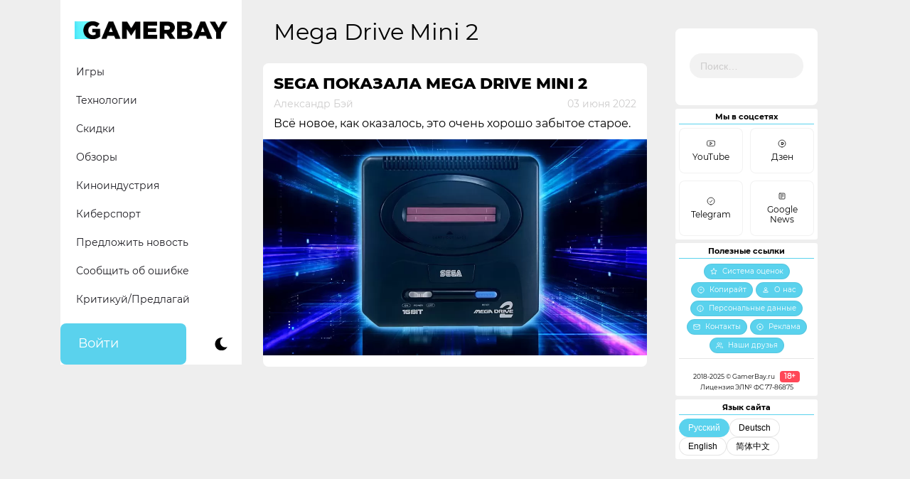

--- FILE ---
content_type: text/html; charset=UTF-8
request_url: https://gamerbay.ru/tag/mega-drive-mini-2/
body_size: 20452
content:
<!doctype html>
<!--Hello there! -->
<html dir="ltr" lang="ru-RU" prefix="og: https://ogp.me/ns#">
<head>
    <meta name="msapplication-TileColor" content="#da532c">
    <meta name="zen-verification" content="6Lf6A2JKzEhDgIVJRT6jiRxe8WLSEYKN0OF4uPtCpElXgKEl65HQYDmPEEyMV0yQ" />
    <meta charset="UTF-8">
    <meta property="fb:pages" content="273715546597540" />    
    <meta name="viewport" content="width=device-width, initial-scale=1">
    
    <!-- Critical CSS для предотвращения FOUC -->
    <style>
        body {
            visibility: hidden;
            opacity: 0;
            transition: opacity 0.3s ease;
        }
        
        :root {
    --bg-color: #ffffff;
    --text-color: #000000;
    --primary-color: #5AD2ED;
    --widget-bg: #FFF;
    --social-bg: #ffffff;
    --footer-bg: #ffffff;
    --comment-bg: #FFF;
    --category-bg: #5AD2ED;
    --category-hover: #00D0FF;
    --category-text: #FFFFFF;
    --border-radius: 7.5px;
    --secondary-text: #CDCCCC;
    --header-bg: #FFFFFF;
    --current-cat-bg: #5AD2ED;
    --social-icon-filter: none;
}
        
        .dark-mode {
    --bg-color: #1E1E1E;
    --text-color: #FFFFFF;
    --primary-color: #5AD2ED;
    --widget-bg: #1E1E1E;
    --social-bg: #1E1E1E;
    --footer-bg: #1E1E1E;
    --comment-bg: #1E1E1E;
    --category-bg: #2E2E2E;
    --category-hover: #3E3E3E;
    --category-text: #FFFFFF;
    --secondary-text: #AAAAAA;
    --header-bg: #1E1E1E;
    --current-cat-bg: #2E2E2E;
}
		
		/* Базовые стили для предотвращения FOUC */
        body {
            background-color: var(--bg-color);
            color: var(--text-color);
            font-family: 'Montserrat', Arial, sans-serif;
        }
    </style>
    
     <!-- Скрипт инициализации темы (должен быть как можно раньше) -->
    <script>
        // Немедленно вызываемая функция для установки темы
        (function() {
            // Добавляем класс js для работы с JavaScript
            document.documentElement.classList.remove('no-js');
            document.documentElement.classList.add('js');
            
            // 1. Проверяем сохранённую тему
            const savedTheme = localStorage.getItem('theme');
            
            // 2. Проверяем системные предпочтения
            const systemPrefersDark = window.matchMedia('(prefers-color-scheme: dark)').matches;
            
            // 3. Определяем начальную тему
            let initialTheme = savedTheme || (systemPrefersDark ? 'dark' : 'light');
            
            // 4. Устанавливаем класс сразу в <body>
            if (initialTheme === 'dark') {
                document.body.classList.add('dark-mode');
            }
            
            // 5. Сохраняем для последующего использования
            window.initialTheme = initialTheme;
            
            // 6. Обновляем meta theme-color
            const themeColorMeta = document.querySelector('meta[name="theme-color"]');
            if (themeColorMeta) {
                themeColorMeta.content = initialTheme === 'dark' ? '#1E1E1E' : '#ffffff';
            }
            
            // 7. Устанавливаем цвет для Safari pinned tab
            const maskIcon = document.querySelector('link[rel="mask-icon"]');
            if (maskIcon) {
                maskIcon.color = initialTheme === 'dark' ? '#ffffff' : '#5bbad5';
            }
        })();
    </script>
	
	
    
    <link rel="stylesheet" href="https://cdn.jsdelivr.net/npm/bootstrap@4.6.0/dist/css/bootstrap.min.css" integrity="sha384-B0vP5xmATw1+K9KRQjQERJvTumQW0nPEzvF6L/Z6nronJ3oUOFUFpCjEUQouq2+l" crossorigin="anonymous">
    <link rel="profile" href="http://gmpg.org/xfn/11">
    <link rel="apple-touch-icon" sizes="180x180" href="/apple-touch-icon.png">
    <link rel="icon" type="image/png" sizes="32x32" href="/favicon-32x32.png">
    <link rel="icon" type="image/png" sizes="16x16" href="/favicon-16x16.png">
    <link rel="manifest" href="/site.webmanifest">
    <link rel="mask-icon" href="/safari-pinned-tab.svg" color="#5bbad5">
    
    <!-- Единый файл стилей с CSS переменными -->
    <link rel="stylesheet" href="https://gamerbay.ru/wp-content/themes/gamerbay/css/custom-styles.css">
    
    <title>Mega Drive Mini 2 | Gamer Bay</title>
	<style>img:is([sizes="auto" i], [sizes^="auto," i]) { contain-intrinsic-size: 3000px 1500px }</style>
	
		<!-- All in One SEO 4.9.0 - aioseo.com -->
	<meta name="robots" content="max-image-preview:large" />
	<meta name="google-site-verification" content="404shcCHQzE4ysifDtDTfZIvTqkdffiKjG2KNAWi12E" />
	<meta name="yandex-verification" content="5a78d0abb78b2a11" />
	<meta name="keywords" content="sega,mega drive mini 2,sega mega drive mini,сега,мега драйв" />
	<link rel="canonical" href="https://gamerbay.ru/tag/mega-drive-mini-2/" />
	<meta name="generator" content="All in One SEO (AIOSEO) 4.9.0" />
		<script type="application/ld+json" class="aioseo-schema">
			{"@context":"https:\/\/schema.org","@graph":[{"@type":"BreadcrumbList","@id":"https:\/\/gamerbay.ru\/tag\/mega-drive-mini-2\/#breadcrumblist","itemListElement":[{"@type":"ListItem","@id":"https:\/\/gamerbay.ru#listItem","position":1,"name":"Home","item":"https:\/\/gamerbay.ru","nextItem":{"@type":"ListItem","@id":"https:\/\/gamerbay.ru\/tag\/mega-drive-mini-2\/#listItem","name":"Mega Drive Mini 2"}},{"@type":"ListItem","@id":"https:\/\/gamerbay.ru\/tag\/mega-drive-mini-2\/#listItem","position":2,"name":"Mega Drive Mini 2","previousItem":{"@type":"ListItem","@id":"https:\/\/gamerbay.ru#listItem","name":"Home"}}]},{"@type":"CollectionPage","@id":"https:\/\/gamerbay.ru\/tag\/mega-drive-mini-2\/#collectionpage","url":"https:\/\/gamerbay.ru\/tag\/mega-drive-mini-2\/","name":"Mega Drive Mini 2 | Gamer Bay","inLanguage":"ru-RU","isPartOf":{"@id":"https:\/\/gamerbay.ru\/#website"},"breadcrumb":{"@id":"https:\/\/gamerbay.ru\/tag\/mega-drive-mini-2\/#breadcrumblist"}},{"@type":"Organization","@id":"https:\/\/gamerbay.ru\/#organization","name":"Gamer Bay","description":"\u041e\u0431 \u0438\u0433\u0440\u0430\u0445, \u0442\u0435\u0445\u043d\u043e\u043b\u043e\u0433\u0438\u044f\u0445 \u0438 \u0432\u0441\u0451\u043c, \u0447\u0442\u043e \u0441 \u043d\u0438\u043c\u0438 \u0441\u0432\u044f\u0437\u0430\u043d\u043e","url":"https:\/\/gamerbay.ru\/","logo":{"@type":"ImageObject","url":"https:\/\/gamerbay.ru\/wp-content\/uploads\/2020\/10\/gb_icon-youtube.png","@id":"https:\/\/gamerbay.ru\/tag\/mega-drive-mini-2\/#organizationLogo","width":512,"height":512},"image":{"@id":"https:\/\/gamerbay.ru\/tag\/mega-drive-mini-2\/#organizationLogo"},"sameAs":["https:\/\/www.facebook.com\/gamer.bay.channel","https:\/\/twitter.com\/GamerBayru","https:\/\/instagram.com\/gamerbayru","https:\/\/www.youtube.com\/channel\/UCBvoJsMVJl0BFyce0g-soLg"]},{"@type":"WebSite","@id":"https:\/\/gamerbay.ru\/#website","url":"https:\/\/gamerbay.ru\/","name":"Gamer Bay","description":"\u041e\u0431 \u0438\u0433\u0440\u0430\u0445, \u0442\u0435\u0445\u043d\u043e\u043b\u043e\u0433\u0438\u044f\u0445 \u0438 \u0432\u0441\u0451\u043c, \u0447\u0442\u043e \u0441 \u043d\u0438\u043c\u0438 \u0441\u0432\u044f\u0437\u0430\u043d\u043e","inLanguage":"ru-RU","publisher":{"@id":"https:\/\/gamerbay.ru\/#organization"}}]}
		</script>
		<!-- All in One SEO -->

<link rel="amphtml" href="https://gamerbay.ru/tag/mega-drive-mini-2/amp/" /><meta name="generator" content="AMP for WP 1.1.7.1"/><link rel='dns-prefetch' href='//www.google.com' />
<link rel="alternate" type="application/rss+xml" title="Gamer Bay &raquo; Лента" href="https://gamerbay.ru/feed/" />
<link rel="alternate" type="application/rss+xml" title="Gamer Bay &raquo; Лента комментариев" href="https://gamerbay.ru/comments/feed/" />
<link rel="alternate" type="application/rss+xml" title="Gamer Bay &raquo; Лента метки Mega Drive Mini 2" href="https://gamerbay.ru/tag/mega-drive-mini-2/feed/" />
<style id='classic-theme-styles-inline-css'>
/*! This file is auto-generated */
.wp-block-button__link{color:#fff;background-color:#32373c;border-radius:9999px;box-shadow:none;text-decoration:none;padding:calc(.667em + 2px) calc(1.333em + 2px);font-size:1.125em}.wp-block-file__button{background:#32373c;color:#fff;text-decoration:none}
</style>
<link rel='stylesheet' id='aioseo/css/src/vue/standalone/blocks/table-of-contents/global.scss-css' href='https://gamerbay.ru/wp-content/plugins/all-in-one-seo-pack/dist/Lite/assets/css/table-of-contents/global.e90f6d47.css?ver=4.9.0' media='all' />
<style id='bp-login-form-style-inline-css'>
.widget_bp_core_login_widget .bp-login-widget-user-avatar{float:left}.widget_bp_core_login_widget .bp-login-widget-user-links{margin-left:70px}#bp-login-widget-form label{display:block;font-weight:600;margin:15px 0 5px;width:auto}#bp-login-widget-form input[type=password],#bp-login-widget-form input[type=text]{background-color:#fafafa;border:1px solid #d6d6d6;border-radius:0;font:inherit;font-size:100%;padding:.5em;width:100%}#bp-login-widget-form .bp-login-widget-register-link,#bp-login-widget-form .login-submit{display:inline;width:-moz-fit-content;width:fit-content}#bp-login-widget-form .bp-login-widget-register-link{margin-left:1em}#bp-login-widget-form .bp-login-widget-register-link a{filter:invert(1)}#bp-login-widget-form .bp-login-widget-pwd-link{font-size:80%}

</style>
<style id='bp-primary-nav-style-inline-css'>
.buddypress_object_nav .bp-navs{background:#0000;clear:both;overflow:hidden}.buddypress_object_nav .bp-navs ul{margin:0;padding:0}.buddypress_object_nav .bp-navs ul li{list-style:none;margin:0}.buddypress_object_nav .bp-navs ul li a,.buddypress_object_nav .bp-navs ul li span{border:0;display:block;padding:5px 10px;text-decoration:none}.buddypress_object_nav .bp-navs ul li .count{background:#eaeaea;border:1px solid #ccc;border-radius:50%;color:#555;display:inline-block;font-size:12px;margin-left:2px;padding:3px 6px;text-align:center;vertical-align:middle}.buddypress_object_nav .bp-navs ul li a .count:empty{display:none}.buddypress_object_nav .bp-navs ul li.last select{max-width:185px}.buddypress_object_nav .bp-navs ul li.current a,.buddypress_object_nav .bp-navs ul li.selected a{color:#333;opacity:1}.buddypress_object_nav .bp-navs ul li.current a .count,.buddypress_object_nav .bp-navs ul li.selected a .count{background-color:#fff}.buddypress_object_nav .bp-navs ul li.dynamic a .count,.buddypress_object_nav .bp-navs ul li.dynamic.current a .count,.buddypress_object_nav .bp-navs ul li.dynamic.selected a .count{background-color:#5087e5;border:0;color:#fafafa}.buddypress_object_nav .bp-navs ul li.dynamic a:hover .count{background-color:#5087e5;border:0;color:#fff}.buddypress_object_nav .main-navs.dir-navs{margin-bottom:20px}.buddypress_object_nav .bp-navs.group-create-links ul li.current a{text-align:center}.buddypress_object_nav .bp-navs.group-create-links ul li:not(.current),.buddypress_object_nav .bp-navs.group-create-links ul li:not(.current) a{color:#767676}.buddypress_object_nav .bp-navs.group-create-links ul li:not(.current) a:focus,.buddypress_object_nav .bp-navs.group-create-links ul li:not(.current) a:hover{background:none;color:#555}.buddypress_object_nav .bp-navs.group-create-links ul li:not(.current) a[disabled]:focus,.buddypress_object_nav .bp-navs.group-create-links ul li:not(.current) a[disabled]:hover{color:#767676}

</style>
<style id='bp-member-style-inline-css'>
[data-type="bp/member"] input.components-placeholder__input{border:1px solid #757575;border-radius:2px;flex:1 1 auto;padding:6px 8px}.bp-block-member{position:relative}.bp-block-member .member-content{display:flex}.bp-block-member .user-nicename{display:block}.bp-block-member .user-nicename a{border:none;color:currentColor;text-decoration:none}.bp-block-member .bp-profile-button{width:100%}.bp-block-member .bp-profile-button a.button{bottom:10px;display:inline-block;margin:18px 0 0;position:absolute;right:0}.bp-block-member.has-cover .item-header-avatar,.bp-block-member.has-cover .member-content,.bp-block-member.has-cover .member-description{z-index:2}.bp-block-member.has-cover .member-content,.bp-block-member.has-cover .member-description{padding-top:75px}.bp-block-member.has-cover .bp-member-cover-image{background-color:#c5c5c5;background-position:top;background-repeat:no-repeat;background-size:cover;border:0;display:block;height:150px;left:0;margin:0;padding:0;position:absolute;top:0;width:100%;z-index:1}.bp-block-member img.avatar{height:auto;width:auto}.bp-block-member.avatar-none .item-header-avatar{display:none}.bp-block-member.avatar-none.has-cover{min-height:200px}.bp-block-member.avatar-full{min-height:150px}.bp-block-member.avatar-full .item-header-avatar{width:180px}.bp-block-member.avatar-thumb .member-content{align-items:center;min-height:50px}.bp-block-member.avatar-thumb .item-header-avatar{width:70px}.bp-block-member.avatar-full.has-cover{min-height:300px}.bp-block-member.avatar-full.has-cover .item-header-avatar{width:200px}.bp-block-member.avatar-full.has-cover img.avatar{background:#fffc;border:2px solid #fff;margin-left:20px}.bp-block-member.avatar-thumb.has-cover .item-header-avatar{padding-top:75px}.entry .entry-content .bp-block-member .user-nicename a{border:none;color:currentColor;text-decoration:none}

</style>
<style id='bp-members-style-inline-css'>
[data-type="bp/members"] .components-placeholder.is-appender{min-height:0}[data-type="bp/members"] .components-placeholder.is-appender .components-placeholder__label:empty{display:none}[data-type="bp/members"] .components-placeholder input.components-placeholder__input{border:1px solid #757575;border-radius:2px;flex:1 1 auto;padding:6px 8px}[data-type="bp/members"].avatar-none .member-description{width:calc(100% - 44px)}[data-type="bp/members"].avatar-full .member-description{width:calc(100% - 224px)}[data-type="bp/members"].avatar-thumb .member-description{width:calc(100% - 114px)}[data-type="bp/members"] .member-content{position:relative}[data-type="bp/members"] .member-content .is-right{position:absolute;right:2px;top:2px}[data-type="bp/members"] .columns-2 .member-content .member-description,[data-type="bp/members"] .columns-3 .member-content .member-description,[data-type="bp/members"] .columns-4 .member-content .member-description{padding-left:44px;width:calc(100% - 44px)}[data-type="bp/members"] .columns-3 .is-right{right:-10px}[data-type="bp/members"] .columns-4 .is-right{right:-50px}.bp-block-members.is-grid{display:flex;flex-wrap:wrap;padding:0}.bp-block-members.is-grid .member-content{margin:0 1.25em 1.25em 0;width:100%}@media(min-width:600px){.bp-block-members.columns-2 .member-content{width:calc(50% - .625em)}.bp-block-members.columns-2 .member-content:nth-child(2n){margin-right:0}.bp-block-members.columns-3 .member-content{width:calc(33.33333% - .83333em)}.bp-block-members.columns-3 .member-content:nth-child(3n){margin-right:0}.bp-block-members.columns-4 .member-content{width:calc(25% - .9375em)}.bp-block-members.columns-4 .member-content:nth-child(4n){margin-right:0}}.bp-block-members .member-content{display:flex;flex-direction:column;padding-bottom:1em;text-align:center}.bp-block-members .member-content .item-header-avatar,.bp-block-members .member-content .member-description{width:100%}.bp-block-members .member-content .item-header-avatar{margin:0 auto}.bp-block-members .member-content .item-header-avatar img.avatar{display:inline-block}@media(min-width:600px){.bp-block-members .member-content{flex-direction:row;text-align:left}.bp-block-members .member-content .item-header-avatar,.bp-block-members .member-content .member-description{width:auto}.bp-block-members .member-content .item-header-avatar{margin:0}}.bp-block-members .member-content .user-nicename{display:block}.bp-block-members .member-content .user-nicename a{border:none;color:currentColor;text-decoration:none}.bp-block-members .member-content time{color:#767676;display:block;font-size:80%}.bp-block-members.avatar-none .item-header-avatar{display:none}.bp-block-members.avatar-full{min-height:190px}.bp-block-members.avatar-full .item-header-avatar{width:180px}.bp-block-members.avatar-thumb .member-content{min-height:80px}.bp-block-members.avatar-thumb .item-header-avatar{width:70px}.bp-block-members.columns-2 .member-content,.bp-block-members.columns-3 .member-content,.bp-block-members.columns-4 .member-content{display:block;text-align:center}.bp-block-members.columns-2 .member-content .item-header-avatar,.bp-block-members.columns-3 .member-content .item-header-avatar,.bp-block-members.columns-4 .member-content .item-header-avatar{margin:0 auto}.bp-block-members img.avatar{height:auto;max-width:-moz-fit-content;max-width:fit-content;width:auto}.bp-block-members .member-content.has-activity{align-items:center}.bp-block-members .member-content.has-activity .item-header-avatar{padding-right:1em}.bp-block-members .member-content.has-activity .wp-block-quote{margin-bottom:0;text-align:left}.bp-block-members .member-content.has-activity .wp-block-quote cite a,.entry .entry-content .bp-block-members .user-nicename a{border:none;color:currentColor;text-decoration:none}

</style>
<style id='bp-dynamic-members-style-inline-css'>
.bp-dynamic-block-container .item-options{font-size:.5em;margin:0 0 1em;padding:1em 0}.bp-dynamic-block-container .item-options a.selected{font-weight:600}.bp-dynamic-block-container ul.item-list{list-style:none;margin:1em 0;padding-left:0}.bp-dynamic-block-container ul.item-list li{margin-bottom:1em}.bp-dynamic-block-container ul.item-list li:after,.bp-dynamic-block-container ul.item-list li:before{content:" ";display:table}.bp-dynamic-block-container ul.item-list li:after{clear:both}.bp-dynamic-block-container ul.item-list li .item-avatar{float:left;width:60px}.bp-dynamic-block-container ul.item-list li .item{margin-left:70px}

</style>
<style id='bp-online-members-style-inline-css'>
.widget_bp_core_whos_online_widget .avatar-block,[data-type="bp/online-members"] .avatar-block{display:flex;flex-flow:row wrap}.widget_bp_core_whos_online_widget .avatar-block img,[data-type="bp/online-members"] .avatar-block img{margin:.5em}

</style>
<style id='bp-active-members-style-inline-css'>
.widget_bp_core_recently_active_widget .avatar-block,[data-type="bp/active-members"] .avatar-block{display:flex;flex-flow:row wrap}.widget_bp_core_recently_active_widget .avatar-block img,[data-type="bp/active-members"] .avatar-block img{margin:.5em}

</style>
<style id='bp-latest-activities-style-inline-css'>
.bp-latest-activities .components-flex.components-select-control select[multiple]{height:auto;padding:0 8px}.bp-latest-activities .components-flex.components-select-control select[multiple]+.components-input-control__suffix svg{display:none}.bp-latest-activities-block a,.entry .entry-content .bp-latest-activities-block a{border:none;text-decoration:none}.bp-latest-activities-block .activity-list.item-list blockquote{border:none;padding:0}.bp-latest-activities-block .activity-list.item-list blockquote .activity-item:not(.mini){box-shadow:1px 0 4px #00000026;padding:0 1em;position:relative}.bp-latest-activities-block .activity-list.item-list blockquote .activity-item:not(.mini):after,.bp-latest-activities-block .activity-list.item-list blockquote .activity-item:not(.mini):before{border-color:#0000;border-style:solid;content:"";display:block;height:0;left:15px;position:absolute;width:0}.bp-latest-activities-block .activity-list.item-list blockquote .activity-item:not(.mini):before{border-top-color:#00000026;border-width:9px;bottom:-18px;left:14px}.bp-latest-activities-block .activity-list.item-list blockquote .activity-item:not(.mini):after{border-top-color:#fff;border-width:8px;bottom:-16px}.bp-latest-activities-block .activity-list.item-list blockquote .activity-item.mini .avatar{display:inline-block;height:20px;margin-right:2px;vertical-align:middle;width:20px}.bp-latest-activities-block .activity-list.item-list footer{align-items:center;display:flex}.bp-latest-activities-block .activity-list.item-list footer img.avatar{border:none;display:inline-block;margin-right:.5em}.bp-latest-activities-block .activity-list.item-list footer .activity-time-since{font-size:90%}.bp-latest-activities-block .widget-error{border-left:4px solid #0b80a4;box-shadow:1px 0 4px #00000026}.bp-latest-activities-block .widget-error p{padding:0 1em}

</style>
<style id='bp-friends-style-inline-css'>
.bp-dynamic-block-container .item-options{font-size:.5em;margin:0 0 1em;padding:1em 0}.bp-dynamic-block-container .item-options a.selected{font-weight:600}.bp-dynamic-block-container ul.item-list{list-style:none;margin:1em 0;padding-left:0}.bp-dynamic-block-container ul.item-list li{margin-bottom:1em}.bp-dynamic-block-container ul.item-list li:after,.bp-dynamic-block-container ul.item-list li:before{content:" ";display:table}.bp-dynamic-block-container ul.item-list li:after{clear:both}.bp-dynamic-block-container ul.item-list li .item-avatar{float:left;width:60px}.bp-dynamic-block-container ul.item-list li .item{margin-left:70px}

</style>
<style id='bp-sitewide-notices-style-inline-css'>
.bp-sitewide-notice-block .bp-screen-reader-text,[data-type="bp/sitewide-notices"] .bp-screen-reader-text{border:0;clip:rect(0 0 0 0);height:1px;margin:-1px;overflow:hidden;padding:0;position:absolute;width:1px;word-wrap:normal!important}.bp-sitewide-notice-block [data-bp-tooltip]:after,[data-type="bp/sitewide-notices"] [data-bp-tooltip]:after{background-color:#fff;border:1px solid #737373;border-radius:1px;box-shadow:4px 4px 8px #0003;color:#333;content:attr(data-bp-tooltip);display:none;font-family:Helvetica Neue,Helvetica,Arial,san-serif;font-size:12px;font-weight:400;letter-spacing:normal;line-height:1.25;max-width:200px;opacity:0;padding:5px 8px;pointer-events:none;position:absolute;text-shadow:none;text-transform:none;transform:translateZ(0);transition:all 1.5s ease;visibility:hidden;white-space:nowrap;word-wrap:break-word;z-index:100000}.bp-sitewide-notice-block .bp-tooltip:after,[data-type="bp/sitewide-notices"] .bp-tooltip:after{left:50%;margin-top:7px;top:110%;transform:translate(-50%)}.bp-sitewide-notice-block{border-left:4px solid #ff853c;padding-left:1em;position:relative}.bp-sitewide-notice-block h2:before{background:none;border:none}.bp-sitewide-notice-block .dismiss-notice{background-color:#0000;border:1px solid #ff853c;color:#ff853c;display:block;padding:.2em .5em;position:absolute;right:.5em;top:.5em;width:-moz-fit-content;width:fit-content}.bp-sitewide-notice-block .dismiss-notice:hover{background-color:#ff853c;color:#fff}

</style>
<link rel='stylesheet' id='wp-components-css' href='https://gamerbay.ru/wp-includes/css/dist/components/style.min.css?ver=98a76389724208022f6a4d29b932d771' media='all' />
<link rel='stylesheet' id='wptelegram_login-blocks-0-css' href='https://gamerbay.ru/wp-content/plugins/wptelegram-login/assets/build/dist/blocks-Cg1mExvO.css' media='all' />
<style id='global-styles-inline-css'>
:root{--wp--preset--aspect-ratio--square: 1;--wp--preset--aspect-ratio--4-3: 4/3;--wp--preset--aspect-ratio--3-4: 3/4;--wp--preset--aspect-ratio--3-2: 3/2;--wp--preset--aspect-ratio--2-3: 2/3;--wp--preset--aspect-ratio--16-9: 16/9;--wp--preset--aspect-ratio--9-16: 9/16;--wp--preset--color--black: #000000;--wp--preset--color--cyan-bluish-gray: #abb8c3;--wp--preset--color--white: #ffffff;--wp--preset--color--pale-pink: #f78da7;--wp--preset--color--vivid-red: #cf2e2e;--wp--preset--color--luminous-vivid-orange: #ff6900;--wp--preset--color--luminous-vivid-amber: #fcb900;--wp--preset--color--light-green-cyan: #7bdcb5;--wp--preset--color--vivid-green-cyan: #00d084;--wp--preset--color--pale-cyan-blue: #8ed1fc;--wp--preset--color--vivid-cyan-blue: #0693e3;--wp--preset--color--vivid-purple: #9b51e0;--wp--preset--gradient--vivid-cyan-blue-to-vivid-purple: linear-gradient(135deg,rgba(6,147,227,1) 0%,rgb(155,81,224) 100%);--wp--preset--gradient--light-green-cyan-to-vivid-green-cyan: linear-gradient(135deg,rgb(122,220,180) 0%,rgb(0,208,130) 100%);--wp--preset--gradient--luminous-vivid-amber-to-luminous-vivid-orange: linear-gradient(135deg,rgba(252,185,0,1) 0%,rgba(255,105,0,1) 100%);--wp--preset--gradient--luminous-vivid-orange-to-vivid-red: linear-gradient(135deg,rgba(255,105,0,1) 0%,rgb(207,46,46) 100%);--wp--preset--gradient--very-light-gray-to-cyan-bluish-gray: linear-gradient(135deg,rgb(238,238,238) 0%,rgb(169,184,195) 100%);--wp--preset--gradient--cool-to-warm-spectrum: linear-gradient(135deg,rgb(74,234,220) 0%,rgb(151,120,209) 20%,rgb(207,42,186) 40%,rgb(238,44,130) 60%,rgb(251,105,98) 80%,rgb(254,248,76) 100%);--wp--preset--gradient--blush-light-purple: linear-gradient(135deg,rgb(255,206,236) 0%,rgb(152,150,240) 100%);--wp--preset--gradient--blush-bordeaux: linear-gradient(135deg,rgb(254,205,165) 0%,rgb(254,45,45) 50%,rgb(107,0,62) 100%);--wp--preset--gradient--luminous-dusk: linear-gradient(135deg,rgb(255,203,112) 0%,rgb(199,81,192) 50%,rgb(65,88,208) 100%);--wp--preset--gradient--pale-ocean: linear-gradient(135deg,rgb(255,245,203) 0%,rgb(182,227,212) 50%,rgb(51,167,181) 100%);--wp--preset--gradient--electric-grass: linear-gradient(135deg,rgb(202,248,128) 0%,rgb(113,206,126) 100%);--wp--preset--gradient--midnight: linear-gradient(135deg,rgb(2,3,129) 0%,rgb(40,116,252) 100%);--wp--preset--font-size--small: 13px;--wp--preset--font-size--medium: 20px;--wp--preset--font-size--large: 36px;--wp--preset--font-size--x-large: 42px;--wp--preset--spacing--20: 0.44rem;--wp--preset--spacing--30: 0.67rem;--wp--preset--spacing--40: 1rem;--wp--preset--spacing--50: 1.5rem;--wp--preset--spacing--60: 2.25rem;--wp--preset--spacing--70: 3.38rem;--wp--preset--spacing--80: 5.06rem;--wp--preset--shadow--natural: 6px 6px 9px rgba(0, 0, 0, 0.2);--wp--preset--shadow--deep: 12px 12px 50px rgba(0, 0, 0, 0.4);--wp--preset--shadow--sharp: 6px 6px 0px rgba(0, 0, 0, 0.2);--wp--preset--shadow--outlined: 6px 6px 0px -3px rgba(255, 255, 255, 1), 6px 6px rgba(0, 0, 0, 1);--wp--preset--shadow--crisp: 6px 6px 0px rgba(0, 0, 0, 1);}:where(.is-layout-flex){gap: 0.5em;}:where(.is-layout-grid){gap: 0.5em;}body .is-layout-flex{display: flex;}.is-layout-flex{flex-wrap: wrap;align-items: center;}.is-layout-flex > :is(*, div){margin: 0;}body .is-layout-grid{display: grid;}.is-layout-grid > :is(*, div){margin: 0;}:where(.wp-block-columns.is-layout-flex){gap: 2em;}:where(.wp-block-columns.is-layout-grid){gap: 2em;}:where(.wp-block-post-template.is-layout-flex){gap: 1.25em;}:where(.wp-block-post-template.is-layout-grid){gap: 1.25em;}.has-black-color{color: var(--wp--preset--color--black) !important;}.has-cyan-bluish-gray-color{color: var(--wp--preset--color--cyan-bluish-gray) !important;}.has-white-color{color: var(--wp--preset--color--white) !important;}.has-pale-pink-color{color: var(--wp--preset--color--pale-pink) !important;}.has-vivid-red-color{color: var(--wp--preset--color--vivid-red) !important;}.has-luminous-vivid-orange-color{color: var(--wp--preset--color--luminous-vivid-orange) !important;}.has-luminous-vivid-amber-color{color: var(--wp--preset--color--luminous-vivid-amber) !important;}.has-light-green-cyan-color{color: var(--wp--preset--color--light-green-cyan) !important;}.has-vivid-green-cyan-color{color: var(--wp--preset--color--vivid-green-cyan) !important;}.has-pale-cyan-blue-color{color: var(--wp--preset--color--pale-cyan-blue) !important;}.has-vivid-cyan-blue-color{color: var(--wp--preset--color--vivid-cyan-blue) !important;}.has-vivid-purple-color{color: var(--wp--preset--color--vivid-purple) !important;}.has-black-background-color{background-color: var(--wp--preset--color--black) !important;}.has-cyan-bluish-gray-background-color{background-color: var(--wp--preset--color--cyan-bluish-gray) !important;}.has-white-background-color{background-color: var(--wp--preset--color--white) !important;}.has-pale-pink-background-color{background-color: var(--wp--preset--color--pale-pink) !important;}.has-vivid-red-background-color{background-color: var(--wp--preset--color--vivid-red) !important;}.has-luminous-vivid-orange-background-color{background-color: var(--wp--preset--color--luminous-vivid-orange) !important;}.has-luminous-vivid-amber-background-color{background-color: var(--wp--preset--color--luminous-vivid-amber) !important;}.has-light-green-cyan-background-color{background-color: var(--wp--preset--color--light-green-cyan) !important;}.has-vivid-green-cyan-background-color{background-color: var(--wp--preset--color--vivid-green-cyan) !important;}.has-pale-cyan-blue-background-color{background-color: var(--wp--preset--color--pale-cyan-blue) !important;}.has-vivid-cyan-blue-background-color{background-color: var(--wp--preset--color--vivid-cyan-blue) !important;}.has-vivid-purple-background-color{background-color: var(--wp--preset--color--vivid-purple) !important;}.has-black-border-color{border-color: var(--wp--preset--color--black) !important;}.has-cyan-bluish-gray-border-color{border-color: var(--wp--preset--color--cyan-bluish-gray) !important;}.has-white-border-color{border-color: var(--wp--preset--color--white) !important;}.has-pale-pink-border-color{border-color: var(--wp--preset--color--pale-pink) !important;}.has-vivid-red-border-color{border-color: var(--wp--preset--color--vivid-red) !important;}.has-luminous-vivid-orange-border-color{border-color: var(--wp--preset--color--luminous-vivid-orange) !important;}.has-luminous-vivid-amber-border-color{border-color: var(--wp--preset--color--luminous-vivid-amber) !important;}.has-light-green-cyan-border-color{border-color: var(--wp--preset--color--light-green-cyan) !important;}.has-vivid-green-cyan-border-color{border-color: var(--wp--preset--color--vivid-green-cyan) !important;}.has-pale-cyan-blue-border-color{border-color: var(--wp--preset--color--pale-cyan-blue) !important;}.has-vivid-cyan-blue-border-color{border-color: var(--wp--preset--color--vivid-cyan-blue) !important;}.has-vivid-purple-border-color{border-color: var(--wp--preset--color--vivid-purple) !important;}.has-vivid-cyan-blue-to-vivid-purple-gradient-background{background: var(--wp--preset--gradient--vivid-cyan-blue-to-vivid-purple) !important;}.has-light-green-cyan-to-vivid-green-cyan-gradient-background{background: var(--wp--preset--gradient--light-green-cyan-to-vivid-green-cyan) !important;}.has-luminous-vivid-amber-to-luminous-vivid-orange-gradient-background{background: var(--wp--preset--gradient--luminous-vivid-amber-to-luminous-vivid-orange) !important;}.has-luminous-vivid-orange-to-vivid-red-gradient-background{background: var(--wp--preset--gradient--luminous-vivid-orange-to-vivid-red) !important;}.has-very-light-gray-to-cyan-bluish-gray-gradient-background{background: var(--wp--preset--gradient--very-light-gray-to-cyan-bluish-gray) !important;}.has-cool-to-warm-spectrum-gradient-background{background: var(--wp--preset--gradient--cool-to-warm-spectrum) !important;}.has-blush-light-purple-gradient-background{background: var(--wp--preset--gradient--blush-light-purple) !important;}.has-blush-bordeaux-gradient-background{background: var(--wp--preset--gradient--blush-bordeaux) !important;}.has-luminous-dusk-gradient-background{background: var(--wp--preset--gradient--luminous-dusk) !important;}.has-pale-ocean-gradient-background{background: var(--wp--preset--gradient--pale-ocean) !important;}.has-electric-grass-gradient-background{background: var(--wp--preset--gradient--electric-grass) !important;}.has-midnight-gradient-background{background: var(--wp--preset--gradient--midnight) !important;}.has-small-font-size{font-size: var(--wp--preset--font-size--small) !important;}.has-medium-font-size{font-size: var(--wp--preset--font-size--medium) !important;}.has-large-font-size{font-size: var(--wp--preset--font-size--large) !important;}.has-x-large-font-size{font-size: var(--wp--preset--font-size--x-large) !important;}
:where(.wp-block-post-template.is-layout-flex){gap: 1.25em;}:where(.wp-block-post-template.is-layout-grid){gap: 1.25em;}
:where(.wp-block-columns.is-layout-flex){gap: 2em;}:where(.wp-block-columns.is-layout-grid){gap: 2em;}
:root :where(.wp-block-pullquote){font-size: 1.5em;line-height: 1.6;}
</style>
<link rel='stylesheet' id='usp_style-css' href='https://gamerbay.ru/wp-content/plugins/user-submitted-posts/resources/usp.css?ver=20250329' media='all' />
<link rel='stylesheet' id='wp-polls-css' href='https://gamerbay.ru/wp-content/plugins/wp-polls/polls-css.css?ver=2.77.3' media='all' />
<style id='wp-polls-inline-css'>
.wp-polls .pollbar {
	margin: 1px;
	font-size: 6px;
	line-height: 8px;
	height: 8px;
	background: #5ad2ed;
	border: 1px solid #c8c8c8;
}

</style>
<link rel='stylesheet' id='gamerbay-style-css' href='https://gamerbay.ru/wp-content/themes/gamerbay/style.css?ver=1.0.0' media='all' />
<link rel='stylesheet' id='um_modal-css' href='https://gamerbay.ru/wp-content/plugins/ultimate-member/assets/css/um-modal.min.css?ver=2.10.6' media='all' />
<link rel='stylesheet' id='um_ui-css' href='https://gamerbay.ru/wp-content/plugins/ultimate-member/assets/libs/jquery-ui/jquery-ui.min.css?ver=1.13.2' media='all' />
<link rel='stylesheet' id='um_tipsy-css' href='https://gamerbay.ru/wp-content/plugins/ultimate-member/assets/libs/tipsy/tipsy.min.css?ver=1.0.0a' media='all' />
<link rel='stylesheet' id='um_raty-css' href='https://gamerbay.ru/wp-content/plugins/ultimate-member/assets/libs/raty/um-raty.min.css?ver=2.6.0' media='all' />
<link rel='stylesheet' id='select2-css' href='https://gamerbay.ru/wp-content/plugins/ultimate-member/assets/libs/select2/select2.min.css?ver=4.0.13' media='all' />
<link rel='stylesheet' id='um_fileupload-css' href='https://gamerbay.ru/wp-content/plugins/ultimate-member/assets/css/um-fileupload.min.css?ver=2.10.6' media='all' />
<link rel='stylesheet' id='um_confirm-css' href='https://gamerbay.ru/wp-content/plugins/ultimate-member/assets/libs/um-confirm/um-confirm.min.css?ver=1.0' media='all' />
<link rel='stylesheet' id='um_datetime-css' href='https://gamerbay.ru/wp-content/plugins/ultimate-member/assets/libs/pickadate/default.min.css?ver=3.6.2' media='all' />
<link rel='stylesheet' id='um_datetime_date-css' href='https://gamerbay.ru/wp-content/plugins/ultimate-member/assets/libs/pickadate/default.date.min.css?ver=3.6.2' media='all' />
<link rel='stylesheet' id='um_datetime_time-css' href='https://gamerbay.ru/wp-content/plugins/ultimate-member/assets/libs/pickadate/default.time.min.css?ver=3.6.2' media='all' />
<link rel='stylesheet' id='um_fonticons_ii-css' href='https://gamerbay.ru/wp-content/plugins/ultimate-member/assets/libs/legacy/fonticons/fonticons-ii.min.css?ver=2.10.6' media='all' />
<link rel='stylesheet' id='um_fonticons_fa-css' href='https://gamerbay.ru/wp-content/plugins/ultimate-member/assets/libs/legacy/fonticons/fonticons-fa.min.css?ver=2.10.6' media='all' />
<link rel='stylesheet' id='um_fontawesome-css' href='https://gamerbay.ru/wp-content/plugins/ultimate-member/assets/css/um-fontawesome.min.css?ver=6.5.2' media='all' />
<link rel='stylesheet' id='um_common-css' href='https://gamerbay.ru/wp-content/plugins/ultimate-member/assets/css/common.min.css?ver=2.10.6' media='all' />
<link rel='stylesheet' id='um_responsive-css' href='https://gamerbay.ru/wp-content/plugins/ultimate-member/assets/css/um-responsive.min.css?ver=2.10.6' media='all' />
<link rel='stylesheet' id='um_styles-css' href='https://gamerbay.ru/wp-content/plugins/ultimate-member/assets/css/um-styles.min.css?ver=2.10.6' media='all' />
<link rel='stylesheet' id='um_crop-css' href='https://gamerbay.ru/wp-content/plugins/ultimate-member/assets/libs/cropper/cropper.min.css?ver=1.6.1' media='all' />
<link rel='stylesheet' id='um_profile-css' href='https://gamerbay.ru/wp-content/plugins/ultimate-member/assets/css/um-profile.min.css?ver=2.10.6' media='all' />
<link rel='stylesheet' id='um_account-css' href='https://gamerbay.ru/wp-content/plugins/ultimate-member/assets/css/um-account.min.css?ver=2.10.6' media='all' />
<link rel='stylesheet' id='um_misc-css' href='https://gamerbay.ru/wp-content/plugins/ultimate-member/assets/css/um-misc.min.css?ver=2.10.6' media='all' />
<link rel='stylesheet' id='um_default_css-css' href='https://gamerbay.ru/wp-content/plugins/ultimate-member/assets/css/um-old-default.min.css?ver=2.10.6' media='all' />
<script src="https://www.google.com/recaptcha/api.js?ver=20250329" id="usp_recaptcha-js"></script>
<script src="https://gamerbay.ru/wp-includes/js/jquery/jquery.min.js?ver=3.7.1" id="jquery-core-js"></script>
<script src="https://gamerbay.ru/wp-includes/js/jquery/jquery-migrate.min.js?ver=3.4.1" id="jquery-migrate-js"></script>
<script src="https://gamerbay.ru/wp-content/plugins/user-submitted-posts/resources/jquery.chosen.js?ver=20250329" id="usp_chosen-js"></script>
<script src="https://gamerbay.ru/wp-content/plugins/user-submitted-posts/resources/jquery.cookie.js?ver=20250329" id="usp_cookie-js"></script>
<script src="https://gamerbay.ru/wp-content/plugins/user-submitted-posts/resources/jquery.parsley.min.js?ver=20250329" id="usp_parsley-js"></script>
<script id="usp_core-js-before">
var usp_custom_field = "usp_custom_field"; var usp_custom_field_2 = ""; var usp_custom_checkbox = "usp_custom_checkbox"; var usp_case_sensitivity = "false"; var usp_min_images = 0; var usp_max_images = 5; var usp_parsley_error = "\u041d\u0435\u043f\u0440\u0430\u0432\u0438\u043b\u044c\u043d\u044b\u0439 \u043e\u0442\u0432\u0435\u0442."; var usp_multiple_cats = 1; var usp_existing_tags = 0; var usp_recaptcha_disp = "show"; var usp_recaptcha_vers = "2"; var usp_recaptcha_key = "6LeTg9kUAAAAAKx9pc5ZJEvzNIgbCHVpa3P4y8ev"; var challenge_nonce = "ff67a33171"; var ajax_url = "https:\/\/gamerbay.ru\/wp-admin\/admin-ajax.php";
</script>
<script src="https://gamerbay.ru/wp-content/plugins/user-submitted-posts/resources/jquery.usp.core.js?ver=20250329" id="usp_core-js"></script>
<script src="https://gamerbay.ru/wp-content/plugins/ultimate-member/assets/js/um-gdpr.min.js?ver=2.10.6" id="um-gdpr-js"></script>
<link rel="https://api.w.org/" href="https://gamerbay.ru/wp-json/" /><link rel="alternate" title="JSON" type="application/json" href="https://gamerbay.ru/wp-json/wp/v2/tags/9651" />

	<script type="text/javascript">var ajaxurl = 'https://gamerbay.ru/wp-admin/admin-ajax.php';</script>

<link rel="EditURI" type="application/rsd+xml" title="RSD" href="https://gamerbay.ru/xmlrpc2.php?rsd" />
    
    <!-- Скрипт для показа контента после загрузки -->
    <script>
        document.addEventListener('DOMContentLoaded', function() {
            // Показываем контент после загрузки
            document.body.style.visibility = 'visible';
            document.body.style.opacity = '1';
            
            // Инициализация переключателя темы
            if (typeof initThemeToggle === 'function') {
                initThemeToggle();
            }
        });
    </script>
</head>


<body class="bp-nouveau archive tag tag-mega-drive-mini-2 tag-9651 wp-custom-logo wp-theme-gamerbay hfeed">
	
	
<div id="page" class="site">
	<a class="skip-link screen-reader-text" href="#primary">Skip to content</a>

	<header id="masthead" class="site-header">
	</header><!-- #masthead -->

	<div class="container">
		<div class="row">
			<!-- Левый сайдбар -->
			<div class="col-12 col-sm-12 col-md-12 col-lg-3 col-xl-3 gb-header-main">
				<div class="gb-header-navbar">
					<nav class="navbar navbar-expand-lg navbar-light gb-navbar-fixed">
						<div class="gb-header">
								
								<!-- Заменяем кастомный логотип на стандартный -->
                                    <div class="site-branding">
                                    <a href="https://gamerbay.ru/" class="custom-logo-link" rel="home"><img width="1134" height="132" src="https://gamerbay.ru/wp-content/uploads/2020/09/cropped-cropped-gb_logo-idea-2.png.webp" class="custom-logo" alt="Gamer Bay" decoding="async" fetchpriority="high" srcset="https://gamerbay.ru/wp-content/uploads/2020/09/cropped-cropped-gb_logo-idea-2.png.webp 1134w,  https://gamerbay.ru/wp-content/uploads/2020/09/cropped-cropped-gb_logo-idea-2-600x70.png.webp 600w,  https://gamerbay.ru/wp-content/uploads/2020/09/cropped-cropped-gb_logo-idea-2-1000x116.png.webp 1000w,  https://gamerbay.ru/wp-content/uploads/2020/09/cropped-cropped-gb_logo-idea-2-768x89.png.webp 768w" sizes="(max-width: 1134px) 100vw, 1134px" /></a>                                    </div><!-- .site-branding -->
                                
								<!-- Вставляем кнопки -->
								<div class="gb-mobile-buttons">
    <button class="gb-theme-toggle" aria-label="Сменить тему">
        <svg class="theme-icon-light" viewBox="0 0 24 24">
            <path d="M12 7c-2.76 0-5 2.24-5 5s2.24 5 5 5 5-2.24 5-5-2.24-5-5-5zM2 13h2c.55 0 1-.45 1-1s-.45-1-1-1H2c-.55 0-1 .45-1 1s.45 1 1 1zm18 0h2c.55 0 1-.45 1-1s-.45-1-1-1h-2c-.55 0-1 .45-1 1s.45 1 1 1zM11 2v2c0 .55.45 1 1 1s1-.45 1-1V2c0-.55-.45-1-1-1s-1 .45-1 1zm0 18v2c0 .55.45 1 1 1s1-.45 1-1v-2c0-.55-.45-1-1-1s-1 .45-1 1zM6.34 5.16l-1.42 1.42c-.39.39-.39 1.02 0 1.41.39.39 1.02.39 1.41 0l1.42-1.42c.39-.39.39-1.02 0-1.41a.9959.9959 0 0 0-1.41 0zm13.08 12.42l1.42 1.42c.39.39 1.02.39 1.41 0 .39-.39.39-1.02 0-1.41l-1.42-1.42c-.39-.39-1.02-.39-1.41 0a.9959.9959 0 0 0 0 1.41zM5.16 17.66l1.42-1.42c.39-.39.39-1.02 0-1.41a.9959.9959 0 0 0-1.41 0l-1.42 1.42c-.39.39-.39 1.02 0 1.41.39.39 1.02.39 1.41 0zm12.42-13.08l-1.42-1.42c-.39-.39-1.02-.39-1.41 0a.9959.9959 0 0 0 0 1.41l1.42 1.42c.39.39 1.02.39 1.41 0 .39-.39.39-1.02 0-1.41z"/>
        </svg>
        <svg class="theme-icon-dark" viewBox="0 0 24 24">
            <path d="M9.37 5.51c-.18.64-.27 1.31-.27 1.99 0 4.08 3.32 7.4 7.4 7.4.68 0 1.35-.09 1.99-.27C17.45 17.19 14.93 19 12 19c-3.86 0-7-3.14-7-7 0-2.93 1.81-5.45 4.37-6.49zM12 3c-4.97 0-9 4.03-9 9s4.03 9 9 9 9-4.03 9-9c0-.46-.04-.92-.1-1.36-.98 1.37-2.58 2.26-4.4 2.26-2.98 0-5.4-2.42-5.4-5.4 0-1.81.89-3.42 2.26-4.4-.44-.06-.9-.1-1.36-.1z"/>
        </svg>
    </button>
    <a href="/wp-login.php" class="gb-login-button">
        <svg viewBox="0 0 24 24">
            <path d="M12 12c2.21 0 4-1.79 4-4s-1.79-4-4-4-4 1.79-4 4 1.79 4 4 4zm0 2c-2.67 0-8 1.34-8 4v2h16v-2c0-2.66-5.33-4-8-4z"/>
        </svg>
        <span>Войти</span>
    </a>
</div>

							<div class="collapse navbar-collapse" id="navbarSupportedContent">
								<div class="gb-navbar-inside-block">
									<section id="nav_menu-6" class="widget widget_nav_menu"><div class="menu-new_menu-container"><ul id="menu-new_menu" class="menu"><li id="menu-item-21322" class="menu-item menu-item-type-taxonomy menu-item-object-category menu-item-21322"><a href="https://gamerbay.ru/category/games/">Игры</a></li>
<li id="menu-item-21323" class="menu-item menu-item-type-taxonomy menu-item-object-category menu-item-21323"><a href="https://gamerbay.ru/category/tech/">Технологии</a></li>
<li id="menu-item-21324" class="menu-item menu-item-type-taxonomy menu-item-object-category menu-item-21324"><a href="https://gamerbay.ru/category/sales/">Скидки</a></li>
<li id="menu-item-21330" class="menu-item menu-item-type-taxonomy menu-item-object-category menu-item-21330"><a href="https://gamerbay.ru/category/review/">Обзоры</a></li>
<li id="menu-item-21325" class="menu-item menu-item-type-taxonomy menu-item-object-category menu-item-21325"><a href="https://gamerbay.ru/category/cinema/">Киноиндустрия</a></li>
<li id="menu-item-21329" class="menu-item menu-item-type-taxonomy menu-item-object-category menu-item-21329"><a href="https://gamerbay.ru/category/esport/">Киберспорт</a></li>
<li id="menu-item-29404" class="menu-item menu-item-type-post_type menu-item-object-page menu-item-29404"><a href="https://gamerbay.ru/suggest/">Предложить новость</a></li>
<li id="menu-item-21613" class="menu-item menu-item-type-post_type menu-item-object-page menu-item-21613"><a href="https://gamerbay.ru/soobshhit-ob-oshibke/">Сообщить об ошибке</a></li>
<li id="menu-item-50842" class="menu-item menu-item-type-post_type menu-item-object-page menu-item-50842"><a href="https://gamerbay.ru/kritikuj-ili-predlagaj/">Критикуй/Предлагай</a></li>
</ul></div></section>									<div class="user-block"><div class="user-info-block user-profile-info-nrg"><a href="https://gamerbay.ru/wp-login.php" class="user-link">Войти</a></div><div class="user-info-block user-theme-info"><label for="theme-toggle" class="theme-toggle-label" style="padding-left: 15px; padding-right: 15px; margin-bottom: 0px; margin-top: 0px; padding-bottom: 5px;"><input type="checkbox" id="theme-toggle" style="display: none"><img src="https://gamerbay.ru/wp-content/themes/gamerbay/images/theme.png" style="padding-left: 0px; padding-right: 0px; width: 40px; padding-top: 15px; padding-bottom: 10px;"></span></label></div></div>								</div>
							</div>	
						</div>
				</nav>
				</div>
			</div>
			<!-- Конец Левого сайдбара -->
		</body><div class="col-md-6 main-articles">
	<main id="primary" class="site-main">

		
			<header class="page-header">
				<h1 class="page-title"><span>Mega Drive Mini 2</span></h1>			</header><!-- .page-header -->

			
<article id="post-45619" class="post-45619 post type-post status-publish format-standard has-post-thumbnail hentry category-tech tag-mega-drive-mini-2 tag-sega tag-sega-mega-drive-mini">
	<header class="entry-header">
		<h2 class="entry-title"><a href="https://gamerbay.ru/tech/sega-pokazala-mega-drive-mini-2/" rel="bookmark">SEGA показала Mega Drive Mini 2</a></h2>			<div class="entry-meta">

			
				<div class="gb-post-meta">
					<div class="gb-post-author">
					<span class="elegantwp-fp09-post-author elegantwp-fp09-post-meta">Александр Бэй</span>
					</div>
					<div class="gb-post-author">
						03 июня 2022					</div>
				</div>
			</div><!-- .entry-meta -->
			</header><!-- .entry-header -->

	<div class="entry-content">
		<p>Всё новое, как оказалось, это очень хорошо забытое старое. <a href="https://gamerbay.ru/tech/sega-pokazala-mega-drive-mini-2/#more-45619" class="more-link"><span aria-label="Читать далее SEGA показала Mega Drive Mini 2">(далее&hellip;)</span></a></p>

	</div><!-- .entry-content -->

	
			<a class="post-thumbnail" href="https://gamerbay.ru/tech/sega-pokazala-mega-drive-mini-2/" aria-hidden="true" tabindex="-1">
				<img width="1000" height="563" src="https://gamerbay.ru/wp-content/uploads/2022/06/SEGA-MEGA-Drive-2.jpg.webp" class="attachment-post-thumbnail size-post-thumbnail wp-post-image" alt="SEGA показала Mega Drive Mini 2" decoding="async" srcset="https://gamerbay.ru/wp-content/uploads/2022/06/SEGA-MEGA-Drive-2.jpg.webp 1000w,  https://gamerbay.ru/wp-content/uploads/2022/06/SEGA-MEGA-Drive-2-600x338.jpg.webp 600w,  https://gamerbay.ru/wp-content/uploads/2022/06/SEGA-MEGA-Drive-2-768x432.jpg.webp 768w" sizes="(max-width: 1000px) 100vw, 1000px" />			</a>

			
	<!--div class="gb-post-bottom">
        <a href="https://gamerbay.ru/tech/sega-pokazala-mega-drive-mini-2/#comments" class="gb-post-comment-link"><span class="comment_icon">
            <img src="https://gamerbay.ru/wp-content/themes/gamerbay/images/comment.svg" alt="Комментарии"></span>
            <span class="gb-comment-counter">0</span>
        </a>
	</div-->

</article><!-- #post-45619 -->

	</main><!-- #main -->
</div>

<!--Правый сайдбар -->
		<div class="col-md-3 gb-last-comments">
			<aside id="secondary" class="widget-area">
				<div class="gb-sidebar-comment-section">
					<section id="search-3" class="widget widget_search"><form role="search" method="get" class="search-form" action="https://gamerbay.ru/">
				<label>
					<span class="screen-reader-text">Найти:</span>
					<input type="search" class="search-field" placeholder="Поиск&hellip;" value="" name="s" />
				</label>
				<input type="submit" class="search-submit" value="Поиск" />
			</form></section>				</div>
				
				
				<!-- Обновленный блок социальных сетей -->
<div class="gb-sidebar-social">
    <h5 class="gb-social-title">Мы в соцсетях</h5>
    <div class="gb-social-grid">
        <a href="https://www.youtube.com/channel/UCBvoJsMVJl0BFyce0g-soLg" target="_blank" rel="noopener noreferrer" class="gb-social-link gb-social-youtube">
            <svg width="24" height="24" viewBox="0 0 24 24" fill="none" xmlns="http://www.w3.org/2000/svg">
                <path d="M22.54 6.42C22.4212 5.94541 22.1793 5.51057 21.8387 5.15941C21.498 4.80824 21.0708 4.55318 20.6 4.42C18.88 4 12 4 12 4C12 4 5.12 4 3.4 4.42C2.92925 4.55318 2.50196 4.80824 2.16135 5.15941C1.82074 5.51057 1.57875 5.94541 1.46 6.42C1.14521 8.096 0.990779 9.796 0.998 11.5C0.989 13.244 1.143 14.964 1.46 16.58C1.59096 17.0748 1.8383 17.5272 2.17815 17.8892C2.518 18.2512 2.93885 18.5108 3.4 18.64C5.12 19 12 19 12 19C12 19 18.88 19 20.6 18.64C21.0708 18.5068 21.498 18.2518 21.8387 17.9006C22.1793 17.5494 22.4212 17.1146 22.54 16.64C22.853 14.964 23.007 13.244 23 11.5C23.009 9.796 22.854 8.096 22.54 6.42Z" stroke="currentColor" stroke-width="1.5" stroke-linecap="round" stroke-linejoin="round"/>
                <path d="M9.75 15.02L15.5 11.5L9.75 7.98V15.02Z" stroke="currentColor" stroke-width="1.5" stroke-linecap="round" stroke-linejoin="round"/>
            </svg>
            <span>YouTube</span>
        </a>
        
        <a href="https://dzen.ru/gamerbay" target="_blank" rel="noopener noreferrer" class="gb-social-link gb-social-dzen">
            <svg width="24" height="24" viewBox="0 0 24 24" fill="none" xmlns="http://www.w3.org/2000/svg">
                <path d="M12 22C17.5228 22 22 17.5228 22 12C22 6.47715 17.5228 2 12 2C6.47715 2 2 6.47715 2 12C2 17.5228 6.47715 22 12 22Z" stroke="currentColor" stroke-width="1.5" stroke-linecap="round" stroke-linejoin="round"/>
                <path d="M13.5 15H10.5V9H13.5C14.8807 9 16 10.1193 16 11.5C16 12.8807 14.8807 14 13.5 14V15Z" stroke="currentColor" stroke-width="1.5" stroke-linecap="round" stroke-linejoin="round"/>
                <path d="M10.5 9H13.5C14.8807 9 16 10.1193 16 11.5C16 12.8807 14.8807 14 13.5 14H10.5" stroke="currentColor" stroke-width="1.5" stroke-linecap="round" stroke-linejoin="round"/>
            </svg>
            <span>Дзен</span>
        </a>
        
        <a href="https://t.me/+5bD6g9AoKP5lNzg6" target="_blank" rel="noopener noreferrer" class="gb-social-link gb-social-telegram">
            <svg width="24" height="24" viewBox="0 0 24 24" fill="none" xmlns="http://www.w3.org/2000/svg">
                <path d="M12 22C17.5228 22 22 17.5228 22 12C22 6.47715 17.5228 2 12 2C6.47715 2 2 6.47715 2 12C2 17.5228 6.47715 22 12 22Z" stroke="currentColor" stroke-width="1.5" stroke-linecap="round" stroke-linejoin="round"/>
                <path d="M8.5 13.5L10.5 15.5L15.5 9.5" stroke="currentColor" stroke-width="1.5" stroke-linecap="round" stroke-linejoin="round"/>
            </svg>
            <span>Telegram</span>
        </a>
        
        <a href="https://news.google.com/publications/CAAqBwgKMPGClgswxKatAw" target="_blank" rel="noopener noreferrer" class="gb-social-link gb-social-news">
            <svg width="24" height="24" viewBox="0 0 24 24" fill="none" xmlns="http://www.w3.org/2000/svg">
                <path d="M6 4H18C19.1046 4 20 4.89543 20 6V18C20 19.1046 19.1046 20 18 20H6C4.89543 20 4 19.1046 4 18V6C4 4.89543 4.89543 4 6 4Z" stroke="currentColor" stroke-width="1.5" stroke-linecap="round" stroke-linejoin="round"/>
                <path d="M8 8H16" stroke="currentColor" stroke-width="1.5" stroke-linecap="round" stroke-linejoin="round"/>
                <path d="M8 12H16" stroke="currentColor" stroke-width="1.5" stroke-linecap="round" stroke-linejoin="round"/>
                <path d="M8 16H12" stroke="currentColor" stroke-width="1.5" stroke-linecap="round" stroke-linejoin="round"/>
            </svg>
            <span>Google News</span>
        </a>
    </div>
</div>

				
				<div class="gb-sidebar-footer">
    <div class="gb-footer-links">
        <h5 class="gb-footer-title">Полезные ссылки</h5>
        <div class="gb-footer-links-grid">
            <a href="https://gamerbay.ru/nasha-sistema-ocenok/" class="gb-footer-link">
                <svg width="16" height="16" viewBox="0 0 24 24" fill="none" xmlns="http://www.w3.org/2000/svg">
                    <path d="M12 2L15.09 8.26L22 9.27L17 14.14L18.18 21.02L12 17.77L5.82 21.02L7 14.14L2 9.27L8.91 8.26L12 2Z" stroke="currentColor" stroke-width="2" stroke-linecap="round" stroke-linejoin="round"/>
                </svg>
                <span>Система оценок</span>
            </a>
            
            <a href="https://gamerbay.ru/copyright/" class="gb-footer-link">
                <svg width="16" height="16" viewBox="0 0 24 24" fill="none" xmlns="http://www.w3.org/2000/svg">
                    <path d="M12 22C17.5228 22 22 17.5228 22 12C22 6.47715 17.5228 2 12 2C6.47715 2 2 6.47715 2 12C2 17.5228 6.47715 22 12 22Z" stroke="currentColor" stroke-width="2" stroke-linecap="round" stroke-linejoin="round"/>
                    <path d="M14 9.5C14 10.163 13.7366 10.7989 13.2678 11.2678C12.7989 11.7366 12.163 12 11.5 12C10.837 12 10.2011 11.7366 9.73223 11.2678C9.26339 10.7989 9 10.163 9 9.5" stroke="currentColor" stroke-width="2" stroke-linecap="round" stroke-linejoin="round"/>
                </svg>
                <span>Копирайт</span>
            </a>
            
            <a href="https://gamerbay.ru/about-us/" class="gb-footer-link">
                <svg width="16" height="16" viewBox="0 0 24 24" fill="none" xmlns="http://www.w3.org/2000/svg">
                    <path d="M12 12C14.2091 12 16 10.2091 16 8C16 5.79086 14.2091 4 12 4C9.79086 4 8 5.79086 8 8C8 10.2091 9.79086 12 12 12Z" stroke="currentColor" stroke-width="2" stroke-linecap="round" stroke-linejoin="round"/>
                    <path d="M12 14C9.33 14 4 15.34 4 18V19C4 19.5523 4.44772 20 5 20H19C19.5523 20 20 19.5523 20 19V18C20 15.34 14.67 14 12 14Z" stroke="currentColor" stroke-width="2" stroke-linecap="round" stroke-linejoin="round"/>
                </svg>
                <span>О нас</span>
            </a>
            
            <a href="https://gamerbay.ru/policy/" class="gb-footer-link">
                <svg width="16" height="16" viewBox="0 0 24 24" fill="none" xmlns="http://www.w3.org/2000/svg">
                    <path d="M12 22C17.5228 22 22 17.5228 22 12C22 6.47715 17.5228 2 12 2C6.47715 2 2 6.47715 2 12C2 17.5228 6.47715 22 12 22Z" stroke="currentColor" stroke-width="2" stroke-linecap="round" stroke-linejoin="round"/>
                    <path d="M12 16V12" stroke="currentColor" stroke-width="2" stroke-linecap="round" stroke-linejoin="round"/>
                    <path d="M12 8H12.01" stroke="currentColor" stroke-width="2" stroke-linecap="round" stroke-linejoin="round"/>
                </svg>
                <span>Персональные данные</span>
            </a>
            
            <a href="https://gamerbay.ru/kontakty/" class="gb-footer-link">
                <svg width="16" height="16" viewBox="0 0 24 24" fill="none" xmlns="http://www.w3.org/2000/svg">
                    <path d="M22 6C22 4.9 21.1 4 20 4H4C2.9 4 2 4.9 2 6V18C2 19.1 2.9 20 4 20H20C21.1 20 22 19.1 22 18V6Z" stroke="currentColor" stroke-width="2" stroke-linecap="round" stroke-linejoin="round"/>
                    <path d="M22 6L12 13L2 6" stroke="currentColor" stroke-width="2" stroke-linecap="round" stroke-linejoin="round"/>
                </svg>
                <span>Контакты</span>
            </a>
            
            <a href="https://gamerbay.ru/reklama/" class="gb-footer-link">
                <svg width="16" height="16" viewBox="0 0 24 24" fill="none" xmlns="http://www.w3.org/2000/svg">
                    <path d="M10 14L12 12M12 12L14 10M12 12L10 10M12 12L14 14" stroke="currentColor" stroke-width="2" stroke-linecap="round" stroke-linejoin="round"/>
                    <path d="M12 22C17.5228 22 22 17.5228 22 12C22 6.47715 17.5228 2 12 2C6.47715 2 2 6.47715 2 12C2 17.5228 6.47715 22 12 22Z" stroke="currentColor" stroke-width="2" stroke-linecap="round" stroke-linejoin="round"/>
                </svg>
                <span>Реклама</span>
            </a>
            
            <a href="https://gamerbay.ru/nashi-druzya/" class="gb-footer-link">
                <svg width="16" height="16" viewBox="0 0 24 24" fill="none" xmlns="http://www.w3.org/2000/svg">
                    <path d="M17 21V19C17 17.9391 16.5786 16.9217 15.8284 16.1716C15.0783 15.4214 14.0609 15 13 15H5C3.93913 15 2.92172 15.4214 2.17157 16.1716C1.42143 16.9217 1 17.9391 1 19V21" stroke="currentColor" stroke-width="2" stroke-linecap="round" stroke-linejoin="round"/>
                    <path d="M9 11C11.2091 11 13 9.20914 13 7C13 4.79086 11.2091 3 9 3C6.79086 3 5 4.79086 5 7C5 9.20914 6.79086 11 9 11Z" stroke="currentColor" stroke-width="2" stroke-linecap="round" stroke-linejoin="round"/>
                    <path d="M23 21V19C22.9993 18.1137 22.7044 17.2528 22.1614 16.5523C21.6184 15.8519 20.8581 15.3516 20 15.13" stroke="currentColor" stroke-width="2" stroke-linecap="round" stroke-linejoin="round"/>
                    <path d="M16 3.13C16.8604 3.3503 17.623 3.8507 18.1676 4.55231C18.7122 5.25392 19.0078 6.11683 19.0078 7.005C19.0078 7.89317 18.7122 8.75608 18.1676 9.45769C17.623 10.1593 16.8604 10.6597 16 10.88" stroke="currentColor" stroke-width="2" stroke-linecap="round" stroke-linejoin="round"/>
                </svg>
                <span>Наши друзья</span>
            </a>
        </div>
    </div>
    
    <div class="gb-footer-copyright">
        <p class="gb-copyright-text">2018-2025 &copy; GamerBay.ru <span class="gb-age-rating">18+</span></p>
        <p class="gb-copyright-text">Лицензия ЭЛ№ ФС 77-86875</p>
    </div>
</div>
				
				<div class="gb-sidebar-translate">
    <h5 class="gb-translate-title">Язык сайта</h5>
    <div class="gb-translate-cloud">
        <button type="button" onclick="doGTranslate('ru|ru');return false;" class="gb-translate-tag gb-translate-active" data-lang="ru" aria-label="Русский язык">
            Русский
        </button>
        <button type="button" onclick="doGTranslate('ru|de');return false;" class="gb-translate-tag" data-lang="de" aria-label="Deutsch">
            Deutsch
        </button>
        <button type="button" onclick="doGTranslate('ru|en');return false;" class="gb-translate-tag" data-lang="en" aria-label="English language">
            English
        </button>
        <button type="button" onclick="doGTranslate('ru|zh-CN');return false;" class="gb-translate-tag" data-lang="zh-CN" aria-label="简体中文">
            简体中文
        </button>
    </div>
</div>
    
    <!-- Скрытые элементы для работы Google Translate -->
    <style>
        #goog-gt-tt{display:none!important;}
        .goog-te-banner-frame{display:none!important;}
        .goog-te-menu-value:hover{text-decoration:none!important;}
        .goog-text-highlight{background-color:transparent!important;box-shadow:none!important;}
        body{top:0!important;}
        #google_translate_element2{display:none!important;}
    </style>
    <div id="google_translate_element2"></div>
</div>

<script>
// Функция для инициализации Google Translate
function googleTranslateElementInit2() {
    new google.translate.TranslateElement({
        pageLanguage: 'ru',
        autoDisplay: false
    }, 'google_translate_element2');
}

// Загрузка скрипта Google Translate
if(!window.gt_translate_script) {
    window.gt_translate_script = document.createElement('script');
    gt_translate_script.src = 'https://translate.google.com/translate_a/element.js?cb=googleTranslateElementInit2';
    document.body.appendChild(gt_translate_script);
}

// Функции для работы перевода
function GTranslateGetCurrentLang() {
    var keyValue = document.cookie.match('(^|;) ?googtrans=([^;]*)(;|$)');
    return keyValue ? keyValue[2].split('/')[2] : null;
}

function GTranslateFireEvent(element, event) {
    try {
        if(document.createEventObject) {
            var evt = document.createEventObject();
            element.fireEvent('on'+event, evt);
        } else {
            var evt = document.createEvent('HTMLEvents');
            evt.initEvent(event, true, true);
            element.dispatchEvent(evt);
        }
    } catch(e) {}
}

function doGTranslate(lang_pair) {
    if(lang_pair.value) lang_pair = lang_pair.value;
    if(lang_pair == '') return;
    
    var lang = lang_pair.split('|')[1];
    if(GTranslateGetCurrentLang() == null && lang == lang_pair.split('|')[0]) return;
    
    // Отправка события в Google Analytics, если доступно
    if(typeof ga == 'function') {
        ga('send', 'event', 'GTranslate', lang, location.hostname+location.pathname+location.search);
    }
    
    var teCombo;
    var sel = document.getElementsByTagName('select');
    for(var i = 0; i < sel.length; i++) {
        if(sel[i].className.indexOf('goog-te-combo') != -1) {
            teCombo = sel[i];
            break;
        }
    }
    
    if(document.getElementById('google_translate_element2') == null || 
       document.getElementById('google_translate_element2').innerHTML.length == 0 || 
       teCombo.length == 0 || 
       teCombo.innerHTML.length == 0) {
        setTimeout(function() { doGTranslate(lang_pair) }, 500);
    } else {
        teCombo.value = lang;
        GTranslateFireEvent(teCombo, 'change');
        GTranslateFireEvent(teCombo, 'change');
        
        // Обновление активной кнопки
        document.querySelectorAll('.gb-translate-btn').forEach(btn => {
            btn.classList.remove('gb-translate-active');
            if(btn.getAttribute('data-lang') === lang) {
                btn.classList.add('gb-translate-active');
            }
        });
    }
}

// Установка активной кнопки при загрузке страницы
document.addEventListener('DOMContentLoaded', function() {
    const currentLang = GTranslateGetCurrentLang() || 'ru';
    document.querySelectorAll('.gb-translate-btn').forEach(btn => {
        if(btn.getAttribute('data-lang') === currentLang) {
            btn.classList.add('gb-translate-active');
        }
    });
});
</script>
						
<!--Конец правого сайдбара -->
</div><!-- #page -->

<div id="um_upload_single" style="display:none;"></div>

<div id="um_view_photo" style="display:none;">
	<a href="javascript:void(0);" data-action="um_remove_modal" class="um-modal-close" aria-label="Закрыть окно просмотра фото">
		<i class="um-faicon-times"></i>
	</a>

	<div class="um-modal-body photo">
		<div class="um-modal-photo"></div>
	</div>
</div>
<script type="speculationrules">
{"prefetch":[{"source":"document","where":{"and":[{"href_matches":"\/*"},{"not":{"href_matches":["\/wp-*.php","\/wp-admin\/*","\/wp-content\/uploads\/*","\/wp-content\/*","\/wp-content\/plugins\/*","\/wp-content\/themes\/gamerbay\/*","\/*\\?(.+)"]}},{"not":{"selector_matches":"a[rel~=\"nofollow\"]"}},{"not":{"selector_matches":".no-prefetch, .no-prefetch a"}}]},"eagerness":"conservative"}]}
</script>
    <script>
    document.addEventListener('DOMContentLoaded', function() {
        // Находим все видео контейнеры
        var videoContainers = document.querySelectorAll('.video-container');
        
        videoContainers.forEach(function(container) {
            // Принудительно устанавливаем стили
            container.style.width = '100%';
            container.style.maxWidth = '100%';
            container.style.margin = '25px 0';
            
            // Находим iframe внутри контейнера
            var iframe = container.querySelector('iframe');
            if (iframe) {
                iframe.style.width = '100%';
                iframe.style.height = '100%';
                iframe.style.maxWidth = '100%';
            }
        });
    });
    </script>
    <script type="module" src="https://gamerbay.ru/wp-content/plugins/all-in-one-seo-pack/dist/Lite/assets/table-of-contents.95d0dfce.js?ver=4.9.0" id="aioseo/js/src/vue/standalone/blocks/table-of-contents/frontend.js-js"></script>
<script id="wp-polls-js-extra">
var pollsL10n = {"ajax_url":"https:\/\/gamerbay.ru\/wp-admin\/admin-ajax.php","text_wait":"\u0412\u0430\u0448 \u043f\u043e\u0441\u043b\u0435\u0434\u043d\u0438\u0439 \u0437\u0430\u043f\u0440\u043e\u0441 \u0435\u0449\u0435 \u043e\u0431\u0440\u0430\u0431\u0430\u0442\u044b\u0432\u0430\u0435\u0442\u0441\u044f. \u041f\u043e\u0436\u0430\u043b\u0443\u0439\u0441\u0442\u0430 \u043f\u043e\u0434\u043e\u0436\u0434\u0438\u0442\u0435 ...","text_valid":"\u041f\u043e\u0436\u0430\u043b\u0443\u0439\u0441\u0442\u0430 \u043a\u043e\u0440\u0440\u0435\u043a\u0442\u043d\u043e \u0432\u044b\u0431\u0435\u0440\u0438\u0442\u0435 \u043e\u0442\u0432\u0435\u0442.","text_multiple":"\u041c\u0430\u043a\u0441\u0438\u043c\u0430\u043b\u044c\u043d\u043e \u0434\u043e\u043f\u0443\u0441\u0442\u0438\u043c\u043e\u0435 \u0447\u0438\u0441\u043b\u043e \u0432\u0430\u0440\u0438\u0430\u043d\u0442\u043e\u0432:","show_loading":"1","show_fading":"1"};
</script>
<script src="https://gamerbay.ru/wp-content/plugins/wp-polls/polls-js.js?ver=2.77.3" id="wp-polls-js"></script>
<script src="https://gamerbay.ru/wp-content/themes/gamerbay/js/navigation.js?ver=1.0.0" id="gamerbay-navigation-js"></script>
<script src="https://gamerbay.ru/wp-includes/js/underscore.min.js?ver=1.13.7" id="underscore-js"></script>
<script id="wp-util-js-extra">
var _wpUtilSettings = {"ajax":{"url":"\/wp-admin\/admin-ajax.php"}};
</script>
<script src="https://gamerbay.ru/wp-includes/js/wp-util.min.js?ver=98a76389724208022f6a4d29b932d771" id="wp-util-js"></script>
<script src="https://gamerbay.ru/wp-includes/js/dist/hooks.min.js?ver=4d63a3d491d11ffd8ac6" id="wp-hooks-js"></script>
<script src="https://gamerbay.ru/wp-includes/js/dist/i18n.min.js?ver=5e580eb46a90c2b997e6" id="wp-i18n-js"></script>
<script id="wp-i18n-js-after">
wp.i18n.setLocaleData( { 'text direction\u0004ltr': [ 'ltr' ] } );
</script>
<script src="https://gamerbay.ru/wp-content/plugins/ultimate-member/assets/libs/tipsy/tipsy.min.js?ver=1.0.0a" id="um_tipsy-js"></script>
<script src="https://gamerbay.ru/wp-content/plugins/ultimate-member/assets/libs/um-confirm/um-confirm.min.js?ver=1.0" id="um_confirm-js"></script>
<script src="https://gamerbay.ru/wp-content/plugins/ultimate-member/assets/libs/pickadate/picker.min.js?ver=3.6.2" id="um_datetime-js"></script>
<script src="https://gamerbay.ru/wp-content/plugins/ultimate-member/assets/libs/pickadate/picker.date.min.js?ver=3.6.2" id="um_datetime_date-js"></script>
<script src="https://gamerbay.ru/wp-content/plugins/ultimate-member/assets/libs/pickadate/picker.time.min.js?ver=3.6.2" id="um_datetime_time-js"></script>
<script src="https://gamerbay.ru/wp-content/plugins/ultimate-member/assets/libs/pickadate/translations/ru_RU.min.js?ver=3.6.2" id="um_datetime_locale-js"></script>
<script id="um_common-js-extra">
var um_common_variables = {"locale":"ru_RU"};
var um_common_variables = {"locale":"ru_RU"};
</script>
<script src="https://gamerbay.ru/wp-content/plugins/ultimate-member/assets/js/common.min.js?ver=2.10.6" id="um_common-js"></script>
<script src="https://gamerbay.ru/wp-content/plugins/ultimate-member/assets/libs/cropper/cropper.min.js?ver=1.6.1" id="um_crop-js"></script>
<script id="um_frontend_common-js-extra">
var um_frontend_common_variables = [];
</script>
<script src="https://gamerbay.ru/wp-content/plugins/ultimate-member/assets/js/common-frontend.min.js?ver=2.10.6" id="um_frontend_common-js"></script>
<script src="https://gamerbay.ru/wp-content/plugins/ultimate-member/assets/js/um-modal.min.js?ver=2.10.6" id="um_modal-js"></script>
<script src="https://gamerbay.ru/wp-content/plugins/ultimate-member/assets/libs/jquery-form/jquery-form.min.js?ver=2.10.6" id="um_jquery_form-js"></script>
<script src="https://gamerbay.ru/wp-content/plugins/ultimate-member/assets/libs/fileupload/fileupload.js?ver=2.10.6" id="um_fileupload-js"></script>
<script src="https://gamerbay.ru/wp-content/plugins/ultimate-member/assets/js/um-functions.min.js?ver=2.10.6" id="um_functions-js"></script>
<script src="https://gamerbay.ru/wp-content/plugins/ultimate-member/assets/js/um-responsive.min.js?ver=2.10.6" id="um_responsive-js"></script>
<script src="https://gamerbay.ru/wp-content/plugins/ultimate-member/assets/js/um-conditional.min.js?ver=2.10.6" id="um_conditional-js"></script>
<script src="https://gamerbay.ru/wp-content/plugins/ultimate-member/assets/libs/select2/select2.full.min.js?ver=4.0.13" id="select2-js"></script>
<script src="https://gamerbay.ru/wp-content/plugins/ultimate-member/assets/libs/select2/i18n/ru.js?ver=4.0.13" id="um_select2_locale-js"></script>
<script id="um_raty-js-translations">
( function( domain, translations ) {
	var localeData = translations.locale_data[ domain ] || translations.locale_data.messages;
	localeData[""].domain = domain;
	wp.i18n.setLocaleData( localeData, domain );
} )( "ultimate-member", {"translation-revision-date":"2025-08-31 08:11:04+0000","generator":"GlotPress\/4.0.1","domain":"messages","locale_data":{"messages":{"":{"domain":"messages","plural-forms":"nplurals=3; plural=(n % 10 == 1 && n % 100 != 11) ? 0 : ((n % 10 >= 2 && n % 10 <= 4 && (n % 100 < 12 || n % 100 > 14)) ? 1 : 2);","lang":"ru"},"Not rated yet!":["\u0415\u0449\u0435 \u043d\u0435 \u043e\u0446\u0435\u043d\u0435\u043d\u043e!"],"Cancel this rating!":["\u041e\u0442\u043c\u0435\u043d\u0438\u0442\u044c \u044d\u0442\u0443 \u043e\u0446\u0435\u043d\u043a\u0443!"]}},"comment":{"reference":"assets\/libs\/raty\/um-raty.js"}} );
</script>
<script src="https://gamerbay.ru/wp-content/plugins/ultimate-member/assets/libs/raty/um-raty.min.js?ver=2.6.0" id="um_raty-js"></script>
<script id="um_scripts-js-extra">
var um_scripts = {"max_upload_size":"33554432","nonce":"9dc24ffe78"};
</script>
<script src="https://gamerbay.ru/wp-content/plugins/ultimate-member/assets/js/um-scripts.min.js?ver=2.10.6" id="um_scripts-js"></script>
<script id="um_profile-js-translations">
( function( domain, translations ) {
	var localeData = translations.locale_data[ domain ] || translations.locale_data.messages;
	localeData[""].domain = domain;
	wp.i18n.setLocaleData( localeData, domain );
} )( "ultimate-member", {"translation-revision-date":"2025-08-31 08:11:04+0000","generator":"GlotPress\/4.0.1","domain":"messages","locale_data":{"messages":{"":{"domain":"messages","plural-forms":"nplurals=3; plural=(n % 10 == 1 && n % 100 != 11) ? 0 : ((n % 10 >= 2 && n % 10 <= 4 && (n % 100 < 12 || n % 100 > 14)) ? 1 : 2);","lang":"ru"},"Are you sure that you want to delete this user?":["\u0412\u044b \u0443\u0432\u0435\u0440\u0435\u043d\u044b, \u0447\u0442\u043e \u0445\u043e\u0442\u0438\u0442\u0435 \u0443\u0434\u0430\u043b\u0438\u0442\u044c \u0434\u0430\u043d\u043d\u043e\u0433\u043e \u043f\u043e\u043b\u044c\u0437\u043e\u0432\u0430\u0442\u0435\u043b\u044f?"],"Upload a cover photo":["\u0417\u0430\u0433\u0440\u0443\u0437\u0438\u0442\u044c \u0444\u043e\u0442\u043e \u043e\u0431\u043b\u043e\u0436\u043a\u0438"]}},"comment":{"reference":"assets\/js\/um-profile.js"}} );
</script>
<script src="https://gamerbay.ru/wp-content/plugins/ultimate-member/assets/js/um-profile.min.js?ver=2.10.6" id="um_profile-js"></script>
<script src="https://gamerbay.ru/wp-content/plugins/ultimate-member/assets/js/um-account.min.js?ver=2.10.6" id="um_account-js"></script>
<!-- <script src="https://code.jquery.com/jquery-3.5.1.min.js" ></script>
<script src="https://cdn.jsdelivr.net/npm/popper.js@1.16.1/dist/umd/popper.min.js" integrity="sha384-9/reFTGAW83EW2RDu2S0VKaIzap3H66lZH81PoYlFhbGU+6BZp6G7niu735Sk7lN" crossorigin="anonymous"></script>
<script src="https://stackpath.bootstrapcdn.com/bootstrap/4.5.2/js/bootstrap.min.js" integrity="sha384-B4gt1jrGC7Jh4AgTPSdUtOBvfO8shuf57BaghqFfPlYxofvL8/KUEfYiJOMMV+rV" crossorigin="anonymous"></script>
<script src="https://gamerbay.ru/wp-content/themes/gamerbay/js/infinite-scroll.pkgd.min.js"></script> -->

<!-- <script src="https://code.jquery.com/jquery-3.5.1.slim.min.js" integrity="sha384-DfXdz2htPH0lsSSs5nCTpuj/zy4C+OGpamoFVy38MVBnE+IbbVYUew+OrCXaRkfj" crossorigin="anonymous"></script> -->
<script src="https://code.jquery.com/jquery-3.6.0.slim.min.js" integrity="sha384-DfXdz2htPH0lsSSs5nCTpuj/zy4C+OGpamoFVy38MVBnE+IbbVYUew+OrCXaRkfj" crossorigin="anonymous"></script>
<script src="https://cdn.jsdelivr.net/npm/popper.js@1.16.1/dist/umd/popper.min.js" integrity="sha384-9/reFTGAW83EW2RDu2S0VKaIzap3H66lZH81PoYlFhbGU+6BZp6G7niu735Sk7lN" crossorigin="anonymous"></script>
<script src="https://cdn.jsdelivr.net/npm/bootstrap@4.6.0/dist/js/bootstrap.min.js" integrity="sha384-+YQ4JLhjyBLPDQt//I+STsc9iw4uQqACwlvpslubQzn4u2UU2UFM80nGisd026JF" crossorigin="anonymous"></script>

<script>
    // Функции для управления темой (vanilla JS)
    function darkmode() {
        document.body.classList.add('dark-mode');
        document.body.classList.remove('light-mode');
        localStorage.setItem("theme", "dark");
        
        const themeIcon = document.querySelector('.theme-toggle-label img');
        if (themeIcon) {
            themeIcon.src = 'https://gamerbay.ru/wp-content/themes/gamerbay/images/sun.svg';
            themeIcon.style.filter = 'invert(1)';
        }
        
        const logo = document.querySelector('.custom-logo');
        if (logo) {
            logo.removeAttribute('srcset');
            logo.src = 'https://gamerbay.ru/wp-content/uploads/2020/09/gb_logo-idea-1.png';
        }
        
        const themeColorMeta = document.querySelector('meta[name="theme-color"]');
        if (themeColorMeta) themeColorMeta.content = '#1E1E1E';
        
        const maskIcon = document.querySelector('link[rel="mask-icon"]');
        if (maskIcon) maskIcon.color = '#ffffff';
    }

    function lightmode() {
        document.body.classList.remove('dark-mode');
        document.body.classList.add('light-mode');
        localStorage.setItem("theme", "light");
        
        const themeIcon = document.querySelector('.theme-toggle-label img');
        if (themeIcon) {
            themeIcon.src = 'https://gamerbay.ru/wp-content/themes/gamerbay/images/moon.svg';
            themeIcon.style.filter = 'invert(0)';
        }
        
        const logo = document.querySelector('.custom-logo');
        if (logo) {
            logo.removeAttribute('src');
            logo.src = 'https://gamerbay.ru/wp-content/uploads/2020/09/gb_logo-idea-2.png';
        }
        
        const themeColorMeta = document.querySelector('meta[name="theme-color"]');
        if (themeColorMeta) themeColorMeta.content = '#ffffff';
        
        const maskIcon = document.querySelector('link[rel="mask-icon"]');
        if (maskIcon) maskIcon.color = '#5bbad5';
    }

    // Установка начальной темы
    document.addEventListener('DOMContentLoaded', function() {
        const savedTheme = localStorage.getItem("theme");
        const systemPrefersDark = window.matchMedia('(prefers-color-scheme: dark)').matches;
        const initialTheme = savedTheme || (systemPrefersDark ? "dark" : "light");
        
        if (initialTheme === "dark") darkmode();
        else lightmode();

        const themeToggle = document.getElementById('theme-toggle');
        if (themeToggle) {
            themeToggle.addEventListener('change', function() {
                this.checked ? darkmode() : lightmode();
            });
        }
    });
</script>


<!-- Google AdSence -->
<script data-ad-client="ca-pub-2977644868856780" async src="https://pagead2.googlesyndication.com/pagead/js/adsbygoogle.js"></script>

<!-- Global site tag (gtag.js) - Google Analytics -->
<script async src="https://www.googletagmanager.com/gtag/js?id=UA-129501133-5"></script>
<script>
  window.dataLayer = window.dataLayer || [];
  function gtag(){dataLayer.push(arguments);}
  gtag('js', new Date());

  gtag('config', 'UA-129501133-5');
</script>
<!-- End Global site tag (gtag.js) - Google Analytics -->


<!-- Google Tag Manager -->
<script>(function(w,d,s,l,i){w[l]=w[l]||[];w[l].push({'gtm.start':
new Date().getTime(),event:'gtm.js'});var f=d.getElementsByTagName(s)[0],
j=d.createElement(s),dl=l!='dataLayer'?'&l='+l:'';j.async=true;j.src=
'https://www.googletagmanager.com/gtm.js?id='+i+dl;f.parentNode.insertBefore(j,f);
})(window,document,'script','dataLayer','GTM-5L9P5R4');</script>
<!-- End Google Tag Manager -->


<!-- Google Tag Manager (noscript) -->
<noscript><iframe src="https://www.googletagmanager.com/ns.html?id=GTM-5L9P5R4"
height="0" width="0" style="display:none;visibility:hidden"></iframe></noscript>
<!-- End Google Tag Manager (noscript) -->

<!-- Rating Mail.ru counter -->
<script type="text/javascript">
var _tmr = window._tmr || (window._tmr = []);
_tmr.push({id: "3196102", type: "pageView", start: (new Date()).getTime()});
(function (d, w, id) {
  if (d.getElementById(id)) return;
  var ts = d.createElement("script"); ts.type = "text/javascript"; ts.async = true; ts.id = id;
  ts.src = "https://top-fwz1.mail.ru/js/code.js";
  var f = function () {var s = d.getElementsByTagName("script")[0]; s.parentNode.insertBefore(ts, s);};
  if (w.opera == "[object Opera]") { d.addEventListener("DOMContentLoaded", f, false); } else { f(); }
})(document, window, "topmailru-code");
</script><noscript><div>
<img src="https://top-fwz1.mail.ru/counter?id=3196102;js=na" style="border:0;position:absolute;left:-9999px;" alt="Top.Mail.Ru" />
</div></noscript>
<!-- //Rating Mail.ru counter -->
	
<!-- Yandex.Metrika counter -->
<script type="text/javascript" >
   (function(m,e,t,r,i,k,a){m[i]=m[i]||function(){(m[i].a=m[i].a||[]).push(arguments)};
   var z = null;m[i].l=1*new Date();
   for (var j = 0; j < document.scripts.length; j++) {if (document.scripts[j].src === r) { return; }}
   k=e.createElement(t),a=e.getElementsByTagName(t)[0],k.async=1,k.src=r,a.parentNode.insertBefore(k,a)})
   (window, document, "script", "https://mc.yandex.ru/metrika/tag.js", "ym");

   ym(56417053, "init", {
        clickmap:true,
        trackLinks:true,
        accurateTrackBounce:true,
        webvisor:true
   });
</script>
<noscript><div><img src="https://mc.yandex.ru/watch/56417053" style="position:absolute; left:-9999px;" alt="" /></div></noscript>
<!-- /Yandex.Metrika counter -->

<!--LiveInternet counter--><a href="//www.liveinternet.ru/click"
target="_blank"><img id="licntBC10" width="88" height="15" style="border:0" 
title="LiveInternet: показано число посетителей за сегодня"
src="[data-uri]"
alt="" display: none;></a><script>(function(d,s){d.getElementById("licntBC10").src=
"//counter.yadro.ru/hit?t26.1;r"+escape(d.referrer)+
((typeof(s)=="undefined")?"":";s"+s.width+"*"+s.height+"*"+
(s.colorDepth?s.colorDepth:s.pixelDepth))+";u"+escape(d.URL)+
";h"+escape(d.title.substring(0,150))+";"+Math.random()})
(document,screen)</script>
<!--/LiveInternet-->

<!-- Infinite Scroll Implementation -->
<script>
</script>
<!-- End of Infinite Scroll Implementation -->

<!-- Yandex.Market Widget -->
<script async src="https://aflt.market.yandex.ru/widget/script/api" type="text/javascript"></script>
<script type="text/javascript">
    (function (w) {
        function start() {
            w.removeEventListener("YaMarketAffiliateLoad", start);
            w.YaMarketAffiliate.createWidget({type:"models",
                containerId:"marketWidget_games",
                params:{clid:2848219,
                    erid:"F7NfYUJRWv19YrKAU2wH",
                    buttonLinkType:"checkout",
                    searchText:"игры для приставок и пк",
                    searchPromoTypes:["discount" ],
                    themeRows:1,
                    themeId:1 } });
        }
        w.YaMarketAffiliate
            ? start()
            : w.addEventListener("YaMarketAffiliateLoad", start);
    })(window);
</script>
<!-- End Yandex.Market Widget -->

<!-- Yandex.Market Widget -->
<script async src="https://aflt.market.yandex.ru/widget/script/api" type="text/javascript"></script>
<script type="text/javascript">
    (function (w) {
        function start() {
            w.removeEventListener("YaMarketAffiliateLoad", start);
            w.YaMarketAffiliate.createWidget({type:"models",
                containerId:"marketWidget_hard",
                params:{clid:2848219,
                    erid:"F7NfYUJRWv19YrKAU3AV",
                    searchText:"комплектующие для пк",
                    themeId:1 } });
        }
        w.YaMarketAffiliate
            ? start()
            : w.addEventListener("YaMarketAffiliateLoad", start);
    })(window);
</script>
<!-- End Yandex.Market Widget -->

<!-- Yandex.Market Widget -->
<script async src="https://aflt.market.yandex.ru/widget/script/api" type="text/javascript"></script>
<script type="text/javascript">
    (function (w) {
        function start() {
            w.removeEventListener("YaMarketAffiliateLoad", start);
            w.YaMarketAffiliate.createWidget({type:"models",
                containerId:"marketWidget_tabletop",
                params:{clid:2848219,
                    erid:"F7NfYUJRWv19YrKAU3Er",
                    searchText:"настольные игры",
                    themeId:1 } });
        }
        w.YaMarketAffiliate
            ? start()
            : w.addEventListener("YaMarketAffiliateLoad", start);
    })(window);
</script>
<!-- End Yandex.Market Widget -->

<!-- Yandex.RTB -->
<script>window.yaContextCb=window.yaContextCb||[]</script>
<script src="https://yandex.ru/ads/system/context.js" async></script>
<!-- END Yandex.RTB -->

<script>
// Обработка скролла и высоты элементов
document.addEventListener('DOMContentLoaded', function() {
    function adjustHeights() {
        const leftSidebar = document.querySelector('.gb-header-navbar');
        const mainContent = document.querySelector('.col-md-12.col-lg-6.col-xl-6');
        const rightSidebar = document.querySelector('.col-md-12.col-lg-3.col-xl-3:last-child');
        
        if (window.innerWidth >= 991) {
            // На больших экранах устанавливаем максимальную высоту
            const viewportHeight = window.innerHeight;
            const maxHeight = viewportHeight - 40;
            
            if (leftSidebar) {
                leftSidebar.style.maxHeight = maxHeight + 'px';
            }
            
            if (rightSidebar) {
                rightSidebar.style.maxHeight = maxHeight + 'px';
            }
        } else {
            // На мобильных убираем ограничения высоты
            if (leftSidebar) {
                leftSidebar.style.maxHeight = 'none';
            }
            
            if (rightSidebar) {
                rightSidebar.style.maxHeight = 'none';
            }
        }
    }
    
    // Вызываем при загрузке и изменении размера окна
    adjustHeights();
    window.addEventListener('resize', adjustHeights);
});
</script>

<script>
// Функция для переключения темы
function toggleTheme() {
  const body = document.body;
  const isDarkMode = body.classList.contains('dark-mode');
  
  if (isDarkMode) {
    body.classList.remove('dark-mode');
    body.classList.add('light-mode');
    localStorage.setItem('theme', 'light');
  } else {
    body.classList.remove('light-mode');
    body.classList.add('dark-mode');
    localStorage.setItem('theme', 'dark');
  }
  
  // Обновляем все логотипы на странице
  updateLogos();
}

// Функция для обновления логотипов
function updateLogos() {
  const isDarkMode = document.body.classList.contains('dark-mode');
  const lightLogoUrl = 'https://gamerbay.ru/wp-content/uploads/2020/09/gb_logo-idea-2.png';
  const darkLogoUrl = 'https://gamerbay.ru/wp-content/uploads/2020/09/gb_logo-idea-1.png';
  
  // Находим все логотипы на странице
  const logos = document.querySelectorAll('.custom-logo');
  
  logos.forEach(logo => {
    if (isDarkMode) {
      logo.src = darkLogoUrl;
    } else {
      logo.src = lightLogoUrl;
    }
  });
}

// Инициализация темы при загрузке страницы
document.addEventListener('DOMContentLoaded', function() {
  const savedTheme = localStorage.getItem('theme');
  const body = document.body;
  
  if (savedTheme) {
    body.classList.remove('light-mode', 'dark-mode');
    body.classList.add(savedTheme + '-mode');
  } else if (window.matchMedia && window.matchMedia('(prefers-color-scheme: dark)').matches) {
    body.classList.add('dark-mode');
  } else {
    body.classList.add('light-mode');
  }
  
  // Обновляем логотипы при загрузке
  updateLogos();
  
  // Добавляем обработчик клика на кнопку темы
  const themeButton = document.querySelector('.gb-theme-toggle');
  if (themeButton) {
    themeButton.addEventListener('click', toggleTheme);
  }
  
  // Также обновляем логотипы при изменении размера окна (на случай переключения между мобильной и десктопной версией)
  window.addEventListener('resize', updateLogos);
});
</script>

</body>
</html>
<!-- Dynamic page generated in 7.872 seconds. -->
<!-- Cached page generated by WP-Super-Cache on 2025-11-28 05:31:08 -->

<!-- super cache -->

--- FILE ---
content_type: text/html; charset=utf-8
request_url: https://aflt.market.yandex.ru/widgets/service?appVersion=f9e16c02d1d32c43cf0618eff12145f28ec9360a
body_size: 490
content:

        <!DOCTYPE html>
        <html>
            <head>
                <title>Виджеты, сервисная страница!</title>

                <script type="text/javascript" src="https://yastatic.net/s3/market-static/affiliate/1d499b49bda9d41ad17a.js" nonce="J+0SIOry3PnTCjP/TVdXbg=="></script>

                <script type="text/javascript" nonce="J+0SIOry3PnTCjP/TVdXbg==">
                    window.init({"browserslistEnv":"legacy","page":{"id":"affiliate-widgets:service"},"request":{"id":"1764297075300\u002F3f0fa98a52f70d877d98736c9e440600\u002F1"},"metrikaCounterParams":{"id":45411513,"clickmap":true,"trackLinks":true,"accurateTrackBounce":true}});
                </script>
            </head>
        </html>
    

--- FILE ---
content_type: text/html; charset=utf-8
request_url: https://www.google.com/recaptcha/api2/aframe
body_size: -85
content:
<!DOCTYPE HTML><html><head><meta http-equiv="content-type" content="text/html; charset=UTF-8"></head><body><script nonce="tnDzlUSYpKqU35lF2bjYbQ">/** Anti-fraud and anti-abuse applications only. See google.com/recaptcha */ try{var clients={'sodar':'https://pagead2.googlesyndication.com/pagead/sodar?'};window.addEventListener("message",function(a){try{if(a.source===window.parent){var b=JSON.parse(a.data);var c=clients[b['id']];if(c){var d=document.createElement('img');d.src=c+b['params']+'&rc='+(localStorage.getItem("rc::a")?sessionStorage.getItem("rc::b"):"");window.document.body.appendChild(d);sessionStorage.setItem("rc::e",parseInt(sessionStorage.getItem("rc::e")||0)+1);localStorage.setItem("rc::h",'1764297077514');}}}catch(b){}});window.parent.postMessage("_grecaptcha_ready", "*");}catch(b){}</script></body></html>

--- FILE ---
content_type: text/css
request_url: https://gamerbay.ru/wp-content/themes/gamerbay/css/custom-styles.css
body_size: 3765
content:
@font-face{
    font-family: "Montserrat";
    src: url("../fonts/Montserrat-Regular.ttf");
    width: 400;
}

@font-face{
    font-family: "Montserrat-Thin";
    src: url("../fonts/Montserrat-Thin.ttf");
    width: 100;
}

@font-face{
    font-family: "Montserrat-Extra-light";
    src: url("../fonts/Montserrat-ExtraLight.ttf");
    width: 200;
}

@font-face{
    font-family: "Montserrat-Light";
    src: url("../fonts/Montserrat-Light.ttf");
    width: 300;
}

@font-face{
    font-family: "Montserrat-Medium";
    src: url("../fonts/Montserrat-Medium.ttf");
    width: 500;
}

@font-face{
    font-family: "Montserrat-Semi-bold";
    src: url("../fonts/Montserrat-SemiBold.ttf");
    width: 600;
}

@font-face{
    font-family: "Montserrat-Bold";
    src: url("../fonts/Montserrat-Bold.ttf");
    width: 700;
}

@font-face{
    font-family: "Montserrat-Extra-bold";
    src: url("../fonts/Montserrat-ExtraBold.ttf");
    width: 800;
}

@font-face{
    font-family: "Montserrat-Black";
    src: url("../fonts/Montserrat-Black.ttf");
    width: 800;
}

:root {
    --bg-color: #ffffff;
    --text-color: #000000;
    --primary-color: #5AD2ED;
    --widget-bg: #FFF;
    --social-bg: #ffffff;
    --footer-bg: #ffffff;
    --comment-bg: #FFF;
    --category-bg: #5AD2ED;
    --category-hover: #00D0FF;
    --category-text: #FFFFFF;
    --border-radius: 7.5px;
    --secondary-text: #CDCCCC;
    --header-bg: #FFFFFF;
    --current-cat-bg: #5AD2ED;
    --social-icon-filter: none;
    --toggler-icon: url("data:image/svg+xml,%3csvg xmlns='http://www.w3.org/2000/svg' width='30' height='30' viewBox='0 0 30 30'%3e%3cpath stroke='rgba%280, 0, 0, 1%29' stroke-linecap='round' stroke-miterlimit='10' stroke-width='2' d='M4 7h22M4 15h22M4 23h22'/%3e%3c/svg%3e");
    --border-color: #e0e0e0;
    --shadow-color: rgba(0, 0, 0, 0.1);
}

.dark-mode {
    --bg-color: #1E1E1E;
    --text-color: #FFFFFF;
    --primary-color: #5AD2ED;
    --widget-bg: #1E1E1E;
    --social-bg: #1E1E1E;
    --footer-bg: #1E1E1E;
    --comment-bg: #1E1E1E;
    --category-bg: #2E2E2E;
    --category-hover: #3E3E3E;
    --category-text: #FFFFFF;
    --secondary-text: #AAAAAA;
    --header-bg: #1E1E1E;
    --current-cat-bg: #2E2E2E;
    --toggler-icon: url("data:image/svg+xml,%3csvg xmlns='http://www.w3.org/2000/svg' width='30' height='30' viewBox='0 0 30 30'%3e%3cpath stroke='rgba%28255, 255, 255, 1%29' stroke-linecap='round' stroke-miterlimit='10' stroke-width='2' d='M4 7h22M4 15h22M4 23h22'/%3e%3c/svg%3e");
    --border-color: #333333;
    --shadow-color: rgba(255, 255, 255, 0.05);
}

body{
    font-family: 'Montserrat', Arial, sans-serif !important;
    background-color: var(--bg-color);
    color: var(--text-color);
    transition: background-color 0.3s, color 0.3s;
}

a {
    color: var(--primary-color);
    transition: color 0.3s;
}

ul{
    padding-right: 15px;
}

.gb-main-page-title{
    margin-top: 24px;
}

.aligncenter{
    margin-bottom: 10px;
}

.navbar-expand-lg{
    flex-flow: row wrap !important;
}

.custom-logo-link{
    width: 215px; 
    height: 45px; 
    margin-left: 20px;
    margin-top: 30px;
}

.widget-title{
    display: none;
}

.gb-header-navbar{
    position: fixed;
    max-width: 255px;
    width: 100%;
    z-index: 999;
    background-color: var(--header-bg);
    transition: background-color 0.3s;
}

.gb-header{
    width: 100%;
}

.gb-navbar-fixed{
    padding: 0;
}

/* Header */

#navbarSupportedContent{
    width: 100%;
}

.gb-navbar-inside-block{
    display: block;
    width: 100%;
}

.widget_categories {
    margin-right: 10px;
    padding: 10px 20px;
    background: var(--widget-bg);
    border-radius: var(--border-radius);
    transition: background-color 0.3s;
}

.widget{
    margin: 0 !important;
}

.widget_categories ul{
    margin: 0px;
    padding: 0px;
    margin-bottom: 5px;
}

.widget_categories li{
    list-style: none;
    padding-left: 15px;
    margin-top: 7px;
}

.widget_categories .cat-item > a{
    color: var(--text-color);
    transition: color 0.15s ease;
}

.current-cat{
    background: var(--current-cat-bg);
    border-radius: 17.5px;
    transition: background-color 0.3s;
}

.current-cat a{
    color: var(--category-text) !important;
}

.current-cat:hover > a{
    color: var(--category-text) !important;
}

.current-cat > a{
    color: var(--category-text);
}

.widget_categories .cat-item > a:link, .widget_categories .cat-item > a:hover{
    transition: .15s ease;
}

.widget_categories .cat-item:hover > a{
    text-decoration: none;
    color: var(--primary-color);
}

/* User block */

.user-block{
    width: 100%;
    display: flex;
    justify-content: space-between;
}

.user-info-block{
    background: var(--widget-bg);
    border-radius: var(--border-radius);
    padding: 10px 10px;
    display: flex;
    align-items:center;
    margin-top: 20px;
    float: left;
    transition: background-color 0.3s;
}

.user-info-block .avatar{
    border-radius: 50px;
}

.user-info-block .user-name, .user-more{
    color: var(--text-color);
    font-weight: 500;
    font-size: 16px;
    padding-top: 5px;
}

.user-name{
	margin-left: 5px;
}

.user-more{
    margin-left: 5px;
    cursor: pointer;
}

.user-link, .user-link:hover{
    transition: .15s ease;
}

.user-link:hover .profile-arrow{
    margin-left: 5px;
    transition: .25s ease;
}

.profile-arrow{
    transition: .25s ease;
    filter: var(--social-icon-filter);
}

.user-avatar, .user-name, .user-more{
    float: left;
}

.user-info-block .user-name{
    padding-top: 8px;
    overflow: hidden;
    white-space: nowrap;
    font-size: 12px;
    max-width: 100px;
    text-overflow: ellipsis;
}

.user-profile-info{
    width: 100%;
}

.user-theme-info{
    cursor: pointer;
    padding: 0px;
    margin-left: 20px;
	float: right;
}

/* !User block */

/* Second sidebar */

#secondary{
    margin-top: 30px;
    list-style: none;
    position: fixed;
    max-width: 272px;
}

#recentcomments{
    list-style: none;
    margin: 0;
    padding: 0;
    font-size: 13px;
}

#recent-comments-5 .widget-title{
    display: block;
    color: var(--text-color);
    font-weight: bold;
    font-size: 16px;
}

.gb-sidebar-comment-section{
    padding: 10px;
    background: var(--widget-bg);
    border-radius: var(--border-radius);
    transition: background-color 0.3s;
}

.comment-author-link{
    font-weight: bold;
}

#recentcomments a, #recentcomments a:visited, #recentcomments a:hover{
    color: var(--text-color) !important;
    text-decoration: none;
}

.social-links-flex{
    display: flex;
    align-items: center;
    justify-content: space-between;
}

.social-link{
    background: var(--social-bg);
    border-radius: var(--border-radius);
    padding: 5px;
    display: flex;
    align-items:center;
    margin-top: 10px;
    float: left;
    transition: background-color 0.3s;
}

.social-link img{
    transition: all .25s ease;
    width: 42px;
    padding: 8px;
    filter: var(--social-icon-filter);
}

.social-link:hover img{
    transition: all .25s ease;
    padding: 4px;
}

.social-next{
    margin-left: 20px;
}

.social-link a{
    height: 30px;
}

.footer_in_sidebar{
    background: var(--footer-bg);
    border-radius: var(--border-radius);
    padding: 10px;
    margin-top: 10px;
    width: 100%;
    display: flex;
    flex-direction: column;
    transition: background-color 0.3s;
}

.footer_in_sidebar ul{
    margin: 0;
    padding: 0;
}

.footer_in_sidebar li{
    list-style: none;
    width: auto;
    float: left;
    margin-top: 10px;
}

.footer-link{
    margin-left: 5px;
    padding: 5px 15px;
    color: var(--category-text);
    background: var(--category-bg);
    border-radius: 12px;
    font-size: 12px;
    transition: .15s ease;
}

.footer-link:hover, .footer-link:visited{
    color: var(--category-text);
    background: var(--category-hover);
    transition: .15s ease;
    text-decoration: none;
}

@-moz-document url-prefix() {
    .copyright-text{
        margin-top: 20px;
    }
}

.copyright-text{
    font-family: 'Montserrat', Arial, sans-serif;
    color: var(--secondary-text);
    text-align: center;
    margin-bottom: 10px;
}

.censor{
    border: 2px solid var(--secondary-text);
    padding: 7px;
    border-radius: var(--border-radius);
    margin-left: 10px;
    font-weight: bold;
}

/* !Second sidebar */

/* Posts */

.lb-hidden{
    display: inline-block !important;
}

.main-articles{
    padding-top: 5px;
}

.main-articles .entry-content p{
    margin-bottom: 0px !important;
}

.main-articles .addtoany_share_save_container{
    display: none !important;
}

.main-articles .entry-content{
    margin-top: 0px !important;
}

.main-articles .attachment-post-thumbnail{
    margin-top: 10px;
}

.site-main article{
    max-width: 600px !important;
    margin:25px auto 0px auto !important;
    background: var(--widget-bg);
    border-radius: var(--border-radius);
    transition: background-color 0.3s;
}

.site-main .entry-title{
    margin-left: 15px;
    margin-right: 15px;
    padding-top: 15px;
    font-family: 'Montserrat-Extra-Bold', Arial, sans-serif;
    color: var(--text-color);
    text-transform: uppercase;
    font-size: 22px;
    margin-bottom: 0px;
}

.site-main .entry-title a{
    color: var(--text-color);
    text-decoration: none;
    text-transform: uppercase;
    font-family: 'Montserrat-Extra-Bold', Arial, sans-serif;
    font-size: 22px;
    line-height: 27px;
}

.gb-post-meta{
    display: flex;
    justify-content: space-between;
    padding: 5px 15px;
    font-size: 14px;
}

.entry-content p{
    font-size: 16px !important;
    text-align: left !important;
}

.gb-post-meta a, .gb-post-meta{
    color: var(--secondary-text);
}

.gb-cats{
    list-style: none;
    margin: 10px;
    padding: 0px;
}

.gb-cats a, .gb-cats a:hover, .gb-cats a:visited{
    color: var(--category-text);
    text-decoration: none;
}

.gb-post-cat{
    float: left;
    margin-top: 5px;
    margin-left: 5px;
    padding: 5px 15px;
    color: var(--category-text);
    background: var(--category-bg);
    border-radius: 12px;
    font-size: 12px;
    transition: .15s ease;
}

.gb-post-cat:hover{
    color: var(--category-text);
    background: var(--category-hover);
    transition: .15s ease;
}

.gb-post-bottom{
    margin: 0px 15px 5px 15px;
    display: flex;
    justify-content: flex-start;
    align-items: center;
    padding-bottom: 5px;
    font-size: 22px;
    font-weight: bold;
}

.gb-comment-counter, .gb-comment-counter:hover, .gb-comment-counter:visited{
    color: var(--secondary-text);
    text-decoration: none;
    margin-left: 5px;
    margin-top: 2px;
    font-size: 20px;
}

.gb-post-comment-link, .gb-post-comment-link:hover{
    color: var(--secondary-text);
    text-decoration: none !important;
}

.gb-post-bottom .likebtn-icon{
    vertical-align: middle;
}

.gb-post-bottom .lb-count{
    font-size: 20px !important;
    margin-left: 3px;
}

.gb-post-comment-link{
    display: flex;
    align-items: center;
    align-self: center;
}

.gb-post-comment-link img{
    vertical-align: middle;
    height: 23px;
}

.likebtn-wrapper{
    line-height: 30px !important;
}

.more-link{
    display: none !important;
}

.entry-content p, .entry-content h2, .entry-content strong{
    padding-left: 15px;
    padding-right: 15px;
}

.entry-content h2{
    font-size: 20px;
}

.gb-related-posts{
    margin-top: 30px;
    padding: 10px 20px;
    background: var(--widget-bg);
    border-radius: var(--border-radius);
    transition: .25s ease;
}

.related-posts-link {
    display: flex;
    margin-top: 15px;
}

.gb-related-title{
    font-family: 'Montserrat-Extra-Bold', Arial, sans-serif;
    font-size: 22px;
    color: var(--text-color);
    object-fit: cover;
}

.gb-related-post-link, .gb-related-post-link:hover, .gb-related-post-link:visited{
    margin-left: 10px;
    overflow: hidden;
    text-overflow: ellipsis;
    color: var(--text-color);
    text-decoration: none;
    display: flex;
    align-self: center;
}

.related-posts-link > .post-thumbnail > img{
    width: 40px !important;
    height: 40px !important;
    border-radius: 50%;
    max-width: 40px;
}

.gb-article-single .gb-post-bottom{
    display: none;
}

.entry-content{
    padding-bottom: 30px !important;
    display: flex;
    flex-direction: column;
}

.gb-article-single table{
    margin: 0 auto !important;
}

.gb-article-single td{
    padding: 5px;
    font-size: 12px;
}

.gb-comments{
    margin-top: 20px;
    background: var(--comment-bg);
    padding: 10px;
    border-radius: var(--border-radius);
    transition: background-color 0.3s;
}

.gb-comments h4{
    margin-top: 5px;
    margin-left: 15px;
    color: var(--text-color);
    font-family: 'Montserrat-Extra-Bold', Arial, sans-serif;
    font-size: 22px;
}

.gb-comments #comments{
    margin-top: 0px !important;
    margin-bottom: 0px !important;
}

.gb-sidebar-comment-section .widget-title{
    display: block;
    color: var(--text-color);
    font-size: 16px;
    font-weight: bold;
    font-family: 'Montserrat-Semi-Bold', Arial, sans-serif;
}

.decent-comments ul{
    margin: 0;
    padding: 0;
    list-style: none;
}

.decent-comments .comment{
    display: flex;
    flex-direction: column;
    font-size: 14px;
}

.decent-comments .comment-avatar{
    float: left;
}

.decent-comments .comment-avatar img{
    width: 15px !important;
    height: 15px !important;
    border-radius: 50%;
    max-width: 40px;
}

.gb-comment-author-block .comment-author{
    float: left;
    padding-right: 5px;
    padding-top: 1px;
}

.gb-comment-author-block .comment-author a, .gb-comment-author-block .comment-author a:hover, .gb-comment-author-block .comment-author a:visited{
    color: var(--text-color);
    text-decoration: none;
    font-weight: bold;
}

.gb-comment-author-block .comment-excerpt{
    padding-top: 1px;
}

.gb-comment-link-date{
    display: flex;
    margin-top: 5px;
}

.gb-comment-link-date .comment-link{
    width: 70%;
    overflow: hidden;
    text-overflow: ellipsis;
    height: 20px;
}

.gb-comment-link-date .comment-link a, .gb-comment-link-date .comment-link a:hover, .gb-comment-link-date .comment-link a:visited{
    text-overflow: ellipsis;
    overflow: hidden;
    white-space: nowrap;
    color: var(--text-color);
    text-decoration: none;
    font-size: 12px;
}

.gb-comment-link-date .comment-date{
    font-size: 11px;
    white-space: nowrap;
    margin-top: 3px;
    color: var(--secondary-text);
}

.gb-page .site-main article {
    max-width: 100% !important;
}

blockquote {
    border-left: 3px solid var(--primary-color);
    margin-bottom: 20px !important;
}

blockquote:before{
    content: "\201c";
    font-family: arial,times new roman;
    display: block;
    font-size: 93px;
    line-height: 50px;
    font-weight: 700;
    margin: 0 auto;
    width: 50px;
    color: var(--primary-color);
}

.gb-page .site-main article.bp_members{
    background: none;
    border-radius: 0px;    
}

.gb-page .site-main article.bp_members .entry-header{
    margin: 0;
    background: var(--widget-bg);
    border-top-left-radius: var(--border-radius);
    border-top-right-radius: var(--border-radius);
    transition: background-color 0.3s;
}

.gb-page .site-main article.bp_members .entry-title{
    margin-top: 0px !important;
    margin-bottom: 0px !important;
}

.gb-page .site-main article.bp_members .entry-content .addtoany_share_save_container{
    display: none !important;
}

.gb-page .site-main article.bp_members .entry-content{
    margin: 0 !important;
}

.gb-page .site-main article.bp_members .entry-header .entry-title{
    font-family: 'Montserrat-Bold', Arial, sans-serif;
    color: var(--text-color) !important;
    text-transform: none;
    padding-left: 5px;
}

.single-headers #item-header-avatar a img{
    margin-bottom: 10px;
}

.gb-page .site-main article.bp_members #item-header{
    background: var(--widget-bg);
    border-bottom-left-radius: var(--border-radius);
    border-bottom-right-radius: var(--border-radius);
    padding: 10px;
    padding-left: 25px;
    transition: background-color 0.3s;
} 

.gb-page .site-main article.bp_members #item-body{
    background: var(--widget-bg);
    border-radius: var(--border-radius);
    padding: 10px;
    display: flex;
    flex-direction: column;
    transition: background-color 0.3s;
}

.gb-page .site-main article.bp_members #item-header .user-nicename{
    font-size: 18px;
    padding-left: 25px;
    color: var(--text-color);
}

.gb-page .site-main article.bp_members #item-header .activity{
    color: var(--text-color);
}

.buddypress-wrap .main-navs:not(.dir-navs) li.current a, .buddypress-wrap .main-navs:not(.dir-navs) li.selected a{
    border-radius: var(--border-radius);
    background: var(--widget-bg);
    color: var(--text-color);
}

.buddypress-wrap .bp-navs li:not(.current) a:focus, .buddypress-wrap .bp-navs li:not(.current) a:hover, .buddypress-wrap .bp-navs li:not(.selected) a:focus, .buddypress-wrap .bp-navs li:not(.selected) a:hover{
    border-radius: var(--border-radius);
    background: var(--widget-bg) !important;
    color: var(--text-color);
}

.buddypress-wrap .subnav-filters.bp-messages-filters ul{
    margin: 0;
}

.buddypress-wrap.bp-dir-hori-nav:not(.bp-vertical-navs) nav:not(.tabbed-links){
    border: none !important;
}

.bp-personal-tab a{
    border-radius: var(--border-radius);
    background: var(--widget-bg) !important;
    color: var(--text-color) !important;
    margin-left: 5px;
    margin-right: 5px;
}

.buddypress-wrap.bp-dir-hori-nav:not(.bp-vertical-navs) nav:not(.tabbed-links) ul{
    display: flex;
    justify-content: space-between;
}

.buddypress-wrap.bp-dir-hori-nav:not(.bp-vertical-navs) nav:not(.tabbed-links){
    box-shadow: none !important;
}

#object-nav{
    width: 100%;
}

#object-nav > ul > li:first-child{
    margin-left: 0px !important;
}

#object-nav #front-personal-li, #object-nav #profile-personal-li{
    display: none;
}

.buddypress-wrap:not(.bp-single-vert-nav) .main-navs > ul > li > a{
    font-size: 14px;
    padding-left: 30px !important;
    padding-right: 30px !important;
}

.bp-navs ul li .count{
    background: red !important;
    border: 1px solid red !important;
    color: white !important;
    padding: 3px 7px !important;
}

/* !Posts */

.user-profile-info-nrg{
    background: var(--category-bg);
    width: 100%;
    text-align: center;
    transition: background-color 0.15s ease;
}

.user-profile-info-nrg:hover{
    background: var(--category-hover);
    transition: .15s ease;
}

.user-profile-info-nrg .user-link, .user-profile-info-nrg .user-link:visited, .user-profile-info-nrg .user-link:hover{
    color: var(--category-text);
    text-decoration: none;
    width: 100%;
}

.theme-toggle-label:hover{
    cursor: pointer;
}

.page-header .page-title{
    padding-left: 15px;
    color: var(--text-color);
}

.navbar-light .navbar-toggler-icon {
    background-image: var(--toggler-icon);
}

/*Updates 190825 */

/* Адаптивность */
@media screen and (max-width: 990px){
    .main-articles, .gb-single-article{
        padding:0px;
    }

    .gb-post-cat{
        font-size: 14px;
    }

    .site-main article{
        border-radius: 0px;
    }

    .gb-related-post-link{
        font-size: 12px;
    }

    #secondary{
        max-width: 100%;
        margin-right: 15px;
    }

    .user-profile-info-nrg {
        background: var(--header-bg);
    }

    .user-profile-info-nrg .user-link{
        background: var(--category-bg);
        margin: 0px 20px;
        padding: 10px 60px;
        border-radius: var(--border-radius);
        width: auto;
    }

    .container{
        max-width: 100%;
    }
    .custom-logo-link{
        margin-top: 23px;
    }
    
    .main-articles, .gb-single-article{
        margin-top: 70px;
    }

    .gb-header-navbar{
        background: var(--header-bg);
        width: 100%;
        left: 0;
        max-width: 100% !important;
    }

    #navbarSupportedContent{
        margin-top: 0px;
    }

    .widget_categories{
        padding-top: 0px;
    }

    .user-info-block{
        margin-top: 0px;
    }

    .navbar-light .navbar-toggler{
        position: absolute;
        right: 30px;
        top: 20px;
        border: none;
        color: var(--text-color);
        padding: 0;
        background-image: var(--toggler-icon);
    }

    .gb-page{
        margin-top: 60px;
    }

    .buddypress-wrap.bp-dir-hori-nav:not(.bp-vertical-navs) nav:not(.tabbed-links) ul{
        flex-direction: column;
    }

    .bp-navs ul li{
        margin-top: 10px;
    }

    .buddypress-wrap.bp-dir-hori-nav:not(.bp-vertical-navs) nav:not(.tabbed-links) ul{
        flex-direction: column;
    }
    
    .bp-navs ul li{
        margin-top: 10px !important;
        background: none !important;
    }
}

@media screen and (max-width: 990px), (max-width: 1200px){
    .gb-header-navbar{
        max-width: 210px;
    }
    .custom-logo{
        width: 180px;
    }
}

--- FILE ---
content_type: text/css
request_url: https://gamerbay.ru/wp-content/themes/gamerbay/style.css?ver=1.0.0
body_size: 16169
content:
/*!
Theme Name: gamerbay
Theme URI: http://underscores.me/
Author: imbaratov
Author URI: http://github.com/imbaratov
Description: Шаблон для сайта GamerBay.ru
Version: 1.0.0
Tested up to: 5.4
Requires PHP: 5.6
License: GNU General Public License v2 or later
License URI: LICENSE
Text Domain: gamerbay
Tags: custom-background, custom-logo, custom-menu, featured-images, threaded-comments, translation-ready

This theme, like WordPress, is licensed under the GPL.
Use it to make something cool, have fun, and share what you've learned.

gamerbay is based on Underscores https://underscores.me/, (C) 2012-2020 Automattic, Inc.
Underscores is distributed under the terms of the GNU GPL v2 or later.

Normalizing styles have been helped along thanks to the fine work of
Nicolas Gallagher and Jonathan Neal https://necolas.github.io/normalize.css/
*/

@font-face{font-family:"Montserrat";font-display:swap;src:url("fonts/Montserrat-Regular.woff") format("woff"),url("fonts/Montserrat-Regular.woff2") format("woff2");font-weight:400;font-style:normal}@font-face{font-family:"Montserrat-Thin";font-display:swap;src:url("fonts/Montserrat-Thin.woff") format("woff"),url("fonts/Montserrat-Thin.woff2") format("woff2");font-weight:100;font-style:normal}@font-face{font-family:"Montserrat-Extra-light";font-display:swap;src:url("fonts/Montserrat-ExtraLight.woff") format("woff"),url("fonts/Montserrat-ExtraLight.woff2") format("woff2");font-weight:200;font-style:normal}@font-face{font-family:"Montserrat-Light";font-display:swap;src:url("fonts/Montserrat-Light.woff") format("woff"),url("fonts/Montserrat-Light.woff2") format("woff2");font-weight:300;font-style:normal}@font-face{font-family:"Montserrat-Medium";font-display:swap;src:url("fonts/Montserrat-Medium.woff") format("woff"),url("fonts/Montserrat-Medium.woff2") format("woff2");font-weight:500;font-style:normal}@font-face{font-family:"Montserrat-SemiBold";font-display:swap;src:url("fonts/Montserrat-SemiBold.woff") format("woff"),url("fonts/Montserrat-SemiBold.woff2") format("woff2");font-weight:600;font-style:normal}@font-face{font-family:"Montserrat-Bold";font-display:swap;src:url("fonts/Montserrat-Bold.woff") format("woff"),url("fonts/Montserrat-Bold.woff2") format("woff2");font-weight:700;font-style:normal}@font-face{font-family:"Montserrat-Extra-bold";font-display:swap;src:url("fonts/Montserrat-ExtraBold.woff") format("woff"),url("fonts/Montserrat-ExtraBold.woff2") format("woff2");font-weight:800;font-style:normal}@font-face{font-family:"Montserrat-Black";font-display:swap;src:url("fonts/Montserrat-Black.woff") format("woff"),url("fonts/Montserrat-Black.woff2") format("woff2");font-weight:800;font-style:normal}body{font-family:'Montserrat',Arial,sans-serif!important}*:focus{outline:none}ul{padding-right:15px}.gb-main-page-title{margin-top:24px}.aligncenter{margin-bottom:10px}.navbar-expand-lg{flex-flow:row wrap!important}.custom-logo-link{width:215px;height:45px;margin-left:20px;margin-top:30px}.widget-title{display:none}.gb-header-navbar{position:fixed;max-width:255px;width:100%;z-index:999}.gb-header{width:100%}.gb-navbar-fixed{padding:0}body.light-mode{background:#EEEEEE}body.dark-mode{background:#121212}body.light-mode .widget_categories, body.light-mode .user-info-block, body.light-mode .site-main article, body.light-mode .gb-sidebar-comment-section, body.light-mode .social-link, body.light-mode .footer_in_sidebar, body.light-mode .gb-related-posts, body.light-mode .gb-comments, body.light-mode #wpdcom .ql-container, body.light-mode #wpdcom .ql-toolbar, body.light-mode #categories-4, body.light-mode .gb-page .site-main article.bp_members .entry-header, body.light-mode .gb-page .site-main article.bp_members #item-header, body.light-mode .bp-personal-tab a, body.light-mode .gb-page .site-main article.bp_members #item-body, body.light-mode .widget_nav_menu, body.light-mode .gb-navbar-inside-block .widget_search, body.light-mode .no-results{background:#FFF}body.light-mode .widget_categories .cat-item > a, body.light-mode .user-info-block .user-name, .user-more, body.light-mode .site-main .entry-title a, body.light-mode p, body.light-mode .gb-sidebar-comment-section .widget-title, body.light-mode .gb-comment-author-block .comment-author a, body.light-mode .gb-comment-author-block .comment-author a:hover, body.light-mode .gb-comment-author-block .comment-author a:visited, body.light-mode .decent-comments .comment-body, body.light-mode .decent-comments .comment-excerpt, body.light-mode .comment-link a, body.light-mode .page-header .page-title, body.light-mode .gb-related-title, body.light-mode .gb-related-post-link,  body.light-mode .gb-comments h4, body.light-mode .site-main .entry-title,  body.light-mode .gb-page .site-main article.bp_members .entry-header .entry-title, body.light-mode .user-nicename, body.light-mode .activity, body.light-mode .bp-personal-tab a, body.light-mode .bp-screen-title, body.light-mode .widget_nav_menu .menu-item > a, body.light-mode .entry-content h1, body.light-mode .entry-content h2, body.light-mode .entry-content h3{color:#000}body.dark-mode .widget_categories, body.dark-mode .user-info-block, body.dark-mode .site-main article, body.dark-mode .gb-sidebar-comment-section, body.dark-mode .social-link, body.dark-mode .footer_in_sidebar, body.dark-mode .gb-related-posts, body.dark-mode .gb-comments, body.dark-mode #wpdcom .ql-container, body.dark-mode #wpdcom .ql-toolbar, body.dark-mode #categories-4, body.dark-mode .gb-page .site-main article.bp_members .entry-header, body.dark-mode .gb-page .site-main article.bp_members #item-header, body.dark-mode .bp-personal-tab a, body.dark-mode .gb-page .site-main article.bp_members #item-body, body.dark-mode .widget_nav_menu, body.dark-mode .gb-navbar-inside-block .widget_search, body.dark-mode .no-results, body.dark-mode #object-nav > ul > li:first-child, body.dark-mode .activity-list.bp-list, body.dark-mode .activity-list .activity-item .activity-content .activity-inner, body.dark-mode .activity-list .activity-item .activity-content blockquote, body.dark-mode .activity-list .activity-item .activity-meta.action, body.dark-mode .activity-update-form #whats-new-textarea textarea{background:#1E1E1E;--bg-color:#1E1E1E}body.dark-mode .widget_categories .cat-item > a, body.dark-mode .user-info-block .user-name, .user-more, body.dark-mode .site-main .entry-title a, body.dark-mode p, body.dark-mode .gb-sidebar-comment-section .widget-title, body.dark-mode .gb-comment-author-block .comment-author a, body.dark-mode .gb-comment-author-block .comment-author a:hover, body.dark-mode .gb-comment-author-block .comment-author a:visited, body.dark-mode .decent-comments .comment-body, body.dark-mode .decent-comments .comment-excerpt, body.dark-mode .comment-link a, body.dark-mode .page-header .page-title, body.dark-mode .gb-related-title, body.dark-mode .gb-related-post-link,  body.dark-mode .gb-comments h4, body.dark-mode .site-main .entry-title,  body.dark-mode .gb-page .site-main article.bp_members .entry-header .entry-title, body.dark-mode .user-nicename, body.dark-mode .activity, body.dark-mode .bp-personal-tab a, body.dark-mode .bp-screen-title, body.dark-mode .comment-author, body.dark-mode .footer-link, body.dark-mode #wpdcom .wpd-sbs-toggle, body.dark-mode #wpdcom .wpd-sbs-toggle .fa-caret-down, body.dark-mode #wpdcom .ql-editor::before, body.dark-mode .wpd-login, body.dark-mode #wpdcom .wpd-thread-head .wpd-thread-info, body.dark-mode .fa-user-cog::before, body.dark-mode #comments #wpdcom span, body.dark-mode #respond #wpdcom span, body.dark-mode #wpdcom span, body.dark-mode #wpdcom .wpdiscuz-subscribe-form-intro, body.dark-mode .widget_nav_menu .menu-item > a, body.dark-mode .wpd-wrapper .wpd-list-item.wpd-active, body.dark-mode .wpd-wrapper .wpd-item-link.wpd-comment-meta, body.dark-mode #activity-filter-by, body.dark-mode #notifications-filter-by, body.dark-mode .gb-page .site-main article.bp_members #item-header .activity, body.dark-mode ul, body.dark-mode ol,  body.dark-mode .entry-content h1, body.dark-mode .entry-content h2, body.dark-mode .entry-content h3{color:#FFFFFF}body.dark-mode .navbar-light .navbar-toggler, body.dark-mode .navbar-light .navbar-toggler-icon{background-image:url("data:image/svg+xml,%3csvg xmlns='http://www.w3.org/2000/svg' width='30' height='30' viewBox='0 0 30 30'%3e%3cpath stroke='rgba%28255, 255, 255, 1%29' stroke-linecap='round' stroke-miterlimit='10' stroke-width='2' d='M4 7h22M4 15h22M4 23h22'/%3e%3c/svg%3e")}body.dark-mode #wpdcom .ql-container, body.dark-mode #wpdcom .ql-toolbar{border-color:#313131}body.dark-mode #wpdcom .wpd-tools-actions{background:#121212;border:none!important;color:#FFF}body.dark-mode #wpdcom .wpd-cta-button:hover{background:#1e1e1e!important}body.dark-mode .profile-arrow{filter:invert(1)}body.dark-mode .comment-link a, body.dark-mode .comment-link a:hover, body.dark-mode .comment-link a:visited{color:#FFF!important}body.dark-mode #wpdcom .wpd-second-button, #wpdcom .wpd-prim-button{box-shadow:none!important}body.dark-mode #wpdcom .wpd_label__check i.wpdicon-off{border-radius:7.5px}body.dark-mode #wpdcom .wpdiscuz-sort-buttons,body.dark-mode #wpdcom .wpdiscuz-sort-buttons .wpdiscuz-sort-button:hover{background:#1E1E1E;border:none}body.dark-mode #wpdcom .ql-editor > *{color:#FFF!important}body.dark-mode .search-form .search-field{color:#FFF;background:#2C2C2C}body.dark-mode .search-form .search-field::placeholder{color:#CCCCCC}body.dark-mode #wpdUserContentInfo{background:#1E1E1E!important}body.dark-mode .wpd-list-item:hover{color:#999}body.dark-mode .wpd-wrapper .wpd-post-item-link, body.dark-mode .wpd-bulk-desc{color:#FFF;font-style:normal}body.dark-mode .activity-list.bp-list .activity-item{background:#1E1E1E;border:none;box-shadow:none}body.dark-mode .buddypress-wrap .bp-feedback{background:#121212;color:#FFF;border:1px solid #121212}body.dark-mode .buddypress-wrap .bp-subnavs li.current a, body.dark-mode .buddypress-wrap .bp-subnavs li.selected a{background:none;color:#FFF}body.dark-mode blockquote{border-top:2px solid #2C2C2C;border-bottom:2px solid #2C2C2C}body.dark-mode pre{color:#FFF;background:none!important}body.dark-mode .censor{border:1px solid #FFF!important}body.dark-mode .wp-caption-text{color:#fff!important}body.light-mode .censor{border:1px solid #000}body.light-mode blockquote{border-top:1px solid #EEE;border-bottom:1px solid #EEE}body.light-mode .search-form .search-field{color:#1f1f1f;background:#F2F2F2}body.light-mode .search-form .search-field::placeholder{color:#CDCCCC}body.dark-mode .gb-comment-border{border:1px solid #2c2c2c}body.light-mode .gb-comment-border{border:1px solid #F2F2F2}body.light-mode .wp-caption-text{color:#1f1e24!important}body.light-mode .user-submitted-image{color:#1f1e24!important}body.dark-mode .user-submitted-posts form{color:#fff!important}body.light-mode .user-submitted-title{color:#1f1e24!important}body.dark-mode .user-submitted-title{color:#fff!important}body.light-mode .user-submitted-custom{color:#1f1e24!important}body.dark-mode .user-submitted-custom{color:#fff!important}body.light-mode .user-submitted-tags{color:#1f1e24!important}body.dark-mode .user-submitted-tags{color:#fff!important}#navbarSupportedContent{width:100%}.gb-navbar-inside-block{display:block;width:100%}.widget_categories{margin-right:10px;padding:10px 20px;border-radius:7.5px}.widget{margin:0!important}.widget_categories ul{margin:0px;padding:0px;margin-bottom:5px}.widget_categories li{list-style:none;padding-left:15px;margin-top:7px}.current-cat{background:#5AD2ED;border-radius:17.5px}.gb-navbar-inside-block .widget_search{border-top-left-radius:7.5px;border-top-right-radius:7.5px}.search-form{display:flex}.search-form .search-field{border-radius:17.5px;padding:7px 20px;margin-left:10px;margin-right:10px;margin-top:10px;border:none;height:40px;width:100%;position:relative}.search-form .search-submit{background-image:url('images/search-icon.png');background-repeat:no-repeat;background-position:center;border:none;color:transparent;position:absolute;right:15px;margin-top:15px;background-color:#5AD2ED;width:30px;height:30px;border-radius:50%}.search-form .search-submit::before{background:#000}.widget_nav_menu .menu-item > a:link, .widget_nav_menu .menu-item > a:hover{transition:.15s ease}.widget_nav_menu{margin-right:10px;padding:10px 20px;border-bottom-left-radius:7.5px;border-bottom-right-radius:7.5px}.widget_nav_menu ul{margin:0px;padding:0px;margin-bottom:5px}.widget_nav_menu li{list-style:none;padding-left:15px;margin-top:7px}.current-menu-item{background:#5AD2ED;border-radius:17.5px}.widget_nav_menu .menu-item > a:link, .widget_nav_menu .menu-item > a:hover{transition:.15s ease}.user-block{width:100%;display:flex;justify-content:space-between;user-select:none}.user-info-block{border-radius:7.5px;display:flex;align-items:center;margin-top:20px;float:left}.widget_categories .cat-item > a{color:#1f1e24}.current-cat a{color:#FFF!important}.current-cat:hover > a{color:#FFFFFF!important}.current-cat > a{color:#ffffff}.widget_categories .cat-item:hover > a{text-decoration:none;color:#5AD2ED}.user-info-block .user-name, .user-more{color:#1f1e24}.user-name{margin-left:5px}.user-more{margin-left:5px;cursor:pointer}.user-link, .user-link:hover{transition:.15s ease;padding:10px 10px;width:100%}.user-link:hover .profile-arrow{margin-left:5px;transition:.25s ease}.profile-arrow{transition:.25s ease}.user-avatar, .user-name, .user-more{float:left}.user-info-block .user-name{padding-top:8px!important;overflow:hidden;white-space:nowrap;font-size:12px!important;max-width:100px;text-overflow:ellipsis}.user-profile-info{width:100%}.profile-arrow{height:10px}.user-theme-info{border-radius:9px;margin-left:20px;float:right;cursor:pointer;padding:0px}

/* !User block */


/* !Header */.decent-comments ul li:last-child .gb-comment-border{border:none!important;height:10px}#secondary{margin-top:30px;list-style:none;position:fixed;max-width:272px}#recentcomments{list-style:none;margin:0;padding:0;font-size:13px}#recent-comments-5 .widget-title{display:block;color:#1f1e24;font-weight:bold;font-size:16px}.gb-sidebar-comment-section{border-radius:7.5px}.gb-comment-link-date{padding-left:15px;padding-right:15px}.decent-comments .comment{padding-top:8px}.comment-author-link{font-weight:bold}#recentcomments a, #recentcomments a:visited, #recentcomments a:hover{color:#1f1e24!important;text-decoration:none}.social-links-flex{display:flex;align-items:center;justify-content:space-between}.social-link{border-radius:7.5px;padding:5px;display:flex;align-items:center;margin-top:10px;float:left}.social-link img{transition:all .25s ease;width:42px;padding:8px}.social-link:hover img{transition:all .25s ease;padding:4px}.social-next{margin-left:20px}.social-link a{height:30px}.footer_in_sidebar{border-radius:7.5px;padding:10px;margin-top:10px;width:100%;display:flex;flex-direction:column}.footer_in_sidebar ul{margin:0;padding:0}.footer_in_sidebar li{list-style:none;width:auto;float:left;margin-top:10px}.footer-link{margin-left:5px;padding:5px 10px;background:#5AD2ED;border-radius:12px;font-size:10px;transition:.15s ease;color:#FFF}.footer-link:hover, .footer-link:visited{color:#FFF;background:#00D0FF;transition:.15s ease;text-decoration:none}@-moz-document url-prefix(){.copyright-text{margin-top:20px}}.copyright-text{font-family:'Montserrat',Arial,sans-serif;color:#CDCCCC;text-align:center;margin-bottom:10px;font-size:10px}.censor{padding:4px 6px;border-radius:8px;margin-left:10px;font-weight:bold;font-size:14px 'Montserrat-Medium'}

/* !Second sidebar */.lb-hidden{display:inline-block!important}.main-articles{padding-top:5px}.main-articles .entry-content p{margin-bottom:0px!important}.main-articles .addtoany_share_save_container{display:none!important}.main-articles .entry-content{margin-top:0px!important}.main-articles .attachment-post-thumbnail{margin-top:10px}.site-main article{max-width:600px!important;margin:25px auto 0px auto!important;border-radius:7.5px}.site-main .entry-title{margin-left:15px;margin-right:15px;padding-top:15px;font-family:'Montserrat-Extra-Bold',Arial,sans-serif;color:#111111;text-transform:uppercase;font-size:22px;margin-bottom:0px}.site-main .entry-title a{color:#111111;text-decoration:none;text-transform:uppercase;font-family:'Montserrat-Extra-Bold',Arial,sans-serif;font-size:22px;line-height:27px}.gb-post-meta{display:flex;justify-content:space-between;padding:5px 15px;font-size:14px}.entry-content p{font-size:16px!important;text-align:left!important;color:#111111}.gb-post-meta a, .gb-post-meta{color:#CDCCCC}.gb-cats{list-style:none;margin:10px;padding:0px}.gb-cats a, .gb-cats a:hover, .gb-cats a:visited{color:#FFF;text-decoration:none}.gb-post-cat{float:left;margin-top:5px;margin-left:5px;padding:5px 15px;color:#FFFFFF;background:#5AD2ED;border-radius:14px;font-size:12px;transition:.15s ease}.gb-post-cat:hover{color:#FFF;background:#00D0FF;transition:.15s ease}.gb-post-bottom{margin:0px 15px 5px 15px;display:flex;justify-content:flex-start;align-items:center;padding-bottom:5px;font-size:22px;font-weight:bold}.gb-comment-counter, .gb-comment-counter:hover, .gb-comment-counter:visited{color:#5AD2ED;text-decoration:none;margin-left:5px;margin-top:3px;font-size:22px;font-weight:normal}.gb-post-comment-link, .gb-post-comment-link:hover{color:#5AD2ED;text-decoration:none!important}.gb-post-bottom .likebtn-icon{vertical-align:middle}.gb-post-bottom .lb-count{color:#5AD2ED!important;font-size:22px!important;margin-left:5px}.gb-post-comment-link{display:flex;align-items:center;align-self:center}.gb-post-comment-link img{vertical-align:middle;height:23px}.likebtn-wrapper{line-height:30px!important}.more-link{display:none!important}.entry-content p, .entry-content h1, .entry-content h2, .entry-content h3{padding-left:15px;padding-right:15px}.entry-content h2{font-size:20px}.gb-related-posts{margin-top:30px;padding:10px 20px;border-radius:7.5px;transition:.25s ease}.related-posts-link{display:flex;margin-top:15px}.gb-related-title{font-family:'Montserrat-Extra-Bold',Arial,sans-serif;font-size:22px;object-fit:cover;}.gb-related-post-link, .gb-related-post-link:hover, .gb-related-post-link:visited{margin-left:10px;overflow:hidden;text-overflow:ellipsis;text-decoration:none;display:flex;align-self:center}.related-posts-link > .post-thumbnail > img{width:40px!important;height:40px!important;border-radius:50%;max-width:40px}.gb-article-single .gb-post-bottom{display:none}.entry-content{padding-bottom:30px!important;display:flex;flex-direction:column}.main-articles .post .entry-content{padding-bottom:0px!important}.gb-article-single table{margin:0 auto!important}.gb-article-single td{padding:5px;font-size:12px}.gb-comments{margin-top:20px;padding:10px;border-radius:7.5px}.gb-comments h4{margin-top:5px;margin-left:15px;font-family:'Montserrat-Extra-Bold',Arial,sans-serif;font-size:22px}.gb-comments #comments{margin-top:0px!important;margin-bottom:0px!important}.gb-sidebar-comment-section .widget-title{display:block;color:#FFFFFF;font-size:16px;font-weight:bold;font-family:'Montserrat-Semi-Bold',Arial,sans-serif;padding-left:15px;padding-right:15px;padding-top:10px}.gb-sidebar-comment-section .comment-column{padding-left:15px;padding-right:15px}.decent-comments ul{margin:0;padding:0;list-style:none}.decent-comments .comment{display:flex;flex-direction:column;font-size:14px}.decent-comments .comment-avatar{float:left}.decent-comments .comment-avatar img{width:15px!important;height:15px!important;border-radius:50%;max-width:40px}.gb-comment-author-block .comment-author{float:left;padding-right:5px;padding-top:1px}.gb-comment-author-block .comment-author a, .gb-comment-author-block .comment-author a:hover, .gb-comment-author-block .comment-author a:visited{color:#1f1e24;text-decoration:none;font-weight:bold}.gb-comment-author-block .comment-excerpt{padding-top:1px;width:100%}.gb-comment-link-date{display:flex;margin-top:5px;justify-content:space-between}.gb-comment-link-date .comment-link{width:45%;overflow:hidden;text-overflow:ellipsis;height:20px}.gb-comment-border{margin-top:10px;margin-left:40%}.gb-comment-link-date .comment-link a, .gb-comment-link-date .comment-link a:hover, .gb-comment-link-date .comment-link a:visited{text-overflow:ellipsis;overflow:hidden;white-space:nowrap;color:#1f1e24;text-decoration:none;font-size:12px}.gb-comment-link-date .comment-date{font-size:11px;white-space:nowrap;margin-top:3px;color:#CDCCCC}.gb-page .site-main article{max-width:100%!important}blockquote{margin-bottom:20px!important;padding-top:20px;padding-bottom:20px}blockquote p:last-child{margin-bottom:0px!important}.gb-page .site-main article.bp_members{background:none;border-radius:0px}.gb-page .site-main article.bp_members .entry-header{margin:0;background:#FFF;border-top-left-radius:7.5px;border-top-left-radius:7.5px}.gb-page .site-main article.bp_members .entry-title{margin-top:0px!important;margin-bottom:0px!important}.gb-page .site-main article.bp_members .entry-content .addtoany_share_save_container{display:none!important}.gb-page .site-main article.bp_members .entry-content{margin:0!important}.gb-page .site-main article.bp_members .entry-header .entry-title{font-family:'Montserrat-Bold',Arial,sans-serif;text-transform:none;padding-left:5px}.single-headers #item-header-avatar a img{margin-bottom:10px}.gb-page .site-main article.bp_members #item-header{background:#FFF;border-bottom-left-radius:7.5px;border-bottom-left-radius:7.5px;padding:10px;padding-left:25px}.gb-page .site-main article.bp_members #item-body{background:#FFF;border-radius:7.5px;padding:10px;display:flex;flex-direction:column}.gb-page .site-main article.bp_members #item-header .user-nicename{font-size:18px;padding-left:25px}.gb-page .site-main article.bp_members #item-header .activity{color:#1f1e24}.buddypress-wrap .main-navs:not(.dir-navs) li.current a, .buddypress-wrap .main-navs:not(.dir-navs) li.selected a{border-radius:7.5px;background:#FFF;color:#1f1e24}.buddypress-wrap .bp-navs li:not(.current) a:focus, .buddypress-wrap .bp-navs li:not(.current) a:hover, .buddypress-wrap .bp-navs li:not(.selected) a:focus, .buddypress-wrap .bp-navs li:not(.selected) a:hover{border-radius:7.5px;background:#FFF!important;color:#1f1e24}.buddypress-wrap .subnav-filters.bp-messages-filters ul{margin:0}.buddypress-wrap.bp-dir-hori-nav:not(.bp-vertical-navs) nav:not(.tabbed-links){border:none!important}.bp-personal-tab a{border-radius:7.5px;margin-left:5px;margin-right:5px}.buddypress-wrap.bp-dir-hori-nav:not(.bp-vertical-navs) nav:not(.tabbed-links) ul{display:flex;justify-content:space-between}.buddypress-wrap.bp-dir-hori-nav:not(.bp-vertical-navs) nav:not(.tabbed-links){box-shadow:none!important}#object-nav{width:100%}#object-nav > ul > li:first-child{margin-left:0px!important}#object-nav #front-personal-li, #object-nav #profile-personal-li{display:none}.buddypress-wrap:not(.bp-single-vert-nav) .main-navs > ul > li > a{font-size:14px;padding-left:30px!important;padding-right:30px!important}.bp-navs ul li .count{background:red!important;border:1px solid red!important;color:white!important;padding:3px 7px!important}

/* !Posts */.theme-toggle-label:hover{cursor:pointer}.page-header .page-title, .page-header .archive-description{padding-left:15px;padding-right:25px}.user-info-block .avatar{border-radius:50px}.user-info-block .user-name, .user-more{font-weight:500;font-size:16px;padding-top:5px}.user-profile-info-nrg{width:100%}.user-profile-info-nrg .user-link{margin:0 auto}.user-profile-info-nrg, .user-profile-info-nrg:hover{background:#5AD2ED!important;text-decoration:none}.user-profile-info-nrg .user-link, .user-profile-info-nrg .user-link:hover{color:#FFF;text-decoration:none;margin-left:10px;font-size:18px}.search-form label{width:100%;display:flex}.no-results{border-radius:7.5px;padding:15px;margin-top:30px}.no-results .page-title{padding:0!important}.no-results .search-submit{right:45px}.no-results .page-content{margin-top:5px}.gb-logout-btn{position:absolute;right:30px;color:#F44040;top:50px;font-size:16px;font-family:'Montserrat-Thin'}.gb-logout-btn span{margin-right:5px;color:#F44040}.activity-list.bp-list, .activity-update-form{background:none!important;border:none!important;box-shadow:none!important}.buddypress-wrap .bp-feedback p{padding-top:3px}.activity-list.bp-list{padding:0px!important;margin-top:0px!important}.activity-list.bp-list .activity-item{margin:0}article.search-articles .addtoany_share_save_container{display:none!important}a{color:#5AD2ED;text-decoration:none}.search-articles article.post .addtoany_share_save_container{display:none}.search-articles article.post .entry-content{padding-bottom:0px!important}a:hover{color:#00D0FF;text-decoration:none}.wpd-login a{color:#5AD2ED!important;text-decoration:none}.wpd-login a:hover{color:#00D0FF!important;text-decoration:none}#wpdUserContentInfo{width:100%!important}.buddypress-wrap .bp-navs li.current a, .buddypress-wrap .bp-navs li.current a:focus, .buddypress-wrap .bp-navs li.current a:hover, .buddypress-wrap .bp-navs li.selected a, .buddypress-wrap .bp-navs li.selected a:focus, .buddypress-wrap .bp-navs li.selected a:hover{background:none}@media screen and (max-width: 990px){.buddypress-wrap .single-screen-navs li{border:none!important}.gb-page .site-main article.bp_members .entry-title{font-size:14px!important}.gb-logout-btn{top:38px;font-size:14px}.gb-page .site-main article.bp_members #item-header .user-nicename{padding-left:0px}.search-form label{width:100%}.search-field{width:97%!important}.search-form .search-submit{right:3%}.no-results .search-submit{right:45px}body.light-mode .user-profile-info-nrg, body.light-mode .user-profile-info-nrg:hover, body.dark-mode .user-profile-info-nrg, body.dark-mode .user-profile-info-nrg:hover{background:transparent!important;transition:.15s ease}.main-articles, .gb-single-article{padding:0px}.gb-post-cat{font-size:14px}.site-main article{border-radius:0px}.gb-related-post-link{font-size:12px}#secondary{max-width:100%;margin-right:15px}.user-profile-info-nrg{background:#FFFFFF}.user-profile-info-nrg .user-link{background:#5AD2ED;margin:0px 20px;padding:10px 60px;border-radius:7.5px;width:auto}.container{max-width:100%}.custom-logo-link{margin-top:23px}.main-articles, .gb-single-article{margin-top:70px}body.dark-mode .gb-header-navbar{background:#1E1E1E}body.light-mode .gb-header-navbar{background:#FFFFFF}.gb-header-navbar{width:100%;left:0;max-width:100%!important}#navbarSupportedContent{margin-top:0px}.widget_categories{padding-top:0px}.user-info-block{margin-top:0px}.navbar-light .navbar-toggler{position:absolute;right:30px;top:20px;border:none;color:#1f1e24;padding:0;background-image:url("data:image/svg+xml,%3csvg xmlns='http://www.w3.org/2000/svg' width='30' height='30' viewBox='0 0 30 30'%3e%3cpath stroke='rgba%280, 0, 0, 1%29' stroke-linecap='round' stroke-miterlimit='10' stroke-width='2' d='M4 7h22M4 15h22M4 23h22'/%3e%3c/svg%3e")}.gb-page{margin-top:60px}.buddypress-wrap.bp-dir-hori-nav:not(.bp-vertical-navs) nav:not(.tabbed-links) ul{flex-direction:column}.bp-navs ul li{margin-top:10px}.buddypress-wrap.bp-dir-hori-nav:not(.bp-vertical-navs) nav:not(.tabbed-links) ul{flex-direction:column}.bp-navs ul li{margin-top:10px!important;background:none!important}}@media screen and (max-width: 990px), (max-width: 1200px){.search-form label{width:100%}.search-field{width:97%!important}.gb-header-navbar{max-width:210px}.custom-logo{width:180px}.search-field{width:95%}}.decent-comments{padding:0 15px 10px}.comment-link .gb-article-single table{color:#ffffff}, 
.comment-link a{white-space:nowrap;overflow:hidden;text-overflow:ellipsis;color:#999!important;padding-bottom:5px;font-family:"Montserrat-SemiBold"}.gb-comment-counter, .gb-comment-counter:hover, .gb-comment-counter:visited{display:none}.widget_recent_entries > ul{list-style:none;margin:auto 0;padding:5px 15px}.widget_recent_entries > ul > li > a{color:#000}.widget_recent_entries > ul > li{padding:5px 0}.widget_recent_entries > h2.widget-title{font-size:24px}body.dark-mode .widget_recent_entries > ul > li > a{color:#fff}

/*! normalize.css v8.0.1 | MIT License | github.com/necolas/normalize.css */html{line-height:1.15;-webkit-text-size-adjust:100%}body{margin:0}body{font-family:'Montserrat',Arial,sans-serif!important}main{display:block}h1{font-size:2em;margin:0.67em 0}hr{box-sizing:content-box;height:0;overflow:visible}pre{font-family:monospace,monospace;font-size:1em}a{background-color:transparent}abbr[title]{border-bottom:none;text-decoration:underline;text-decoration:underline dotted}b,
strong{font-weight:bolder}code,
kbd,
samp{font-family:monospace,monospace;font-size:1em}small{font-size:80%}sub,
sup{font-size:75%;line-height:0;position:relative;vertical-align:baseline}sub{bottom:-0.25em}sup{top:-0.5em}img{border-style:none}button,
input,
optgroup,
select,
textarea{font-family:inherit;font-size:100%;line-height:1.15;margin:0}button,
input{overflow:visible}button,
select{text-transform:none}button,
[type="button"],
[type="reset"],
[type="submit"]{-webkit-appearance:button}button::-moz-focus-inner,
[type="button"]::-moz-focus-inner,
[type="reset"]::-moz-focus-inner,
[type="submit"]::-moz-focus-inner{border-style:none;padding:0}button:-moz-focusring,
[type="button"]:-moz-focusring,
[type="reset"]:-moz-focusring,
[type="submit"]:-moz-focusring{outline:1px dotted ButtonText}fieldset{padding:0.35em 0.75em 0.625em}legend{box-sizing:border-box;color:inherit;display:table;max-width:100%;padding:0;white-space:normal}progress{vertical-align:baseline}textarea{overflow:auto}[type="checkbox"],
[type="radio"]{box-sizing:border-box;padding:0}[type="number"]::-webkit-inner-spin-button,
[type="number"]::-webkit-outer-spin-button{height:auto}[type="search"]{-webkit-appearance:textfield;outline-offset:-2px}[type="search"]::-webkit-search-decoration{-webkit-appearance:none}::-webkit-file-upload-button{-webkit-appearance:button;font:inherit}details{display:block}summary{display:list-item}template{display:none}[hidden]{display:none}*,
*::before,
*::after{box-sizing:inherit}html{box-sizing:border-box}body,
button,
input,
select,
optgroup,
textarea{color:#1f1e24;font-family:-apple-system,BlinkMacSystemFont,"Segoe UI",Roboto,Oxygen-Sans,Ubuntu,Cantarell,"Helvetica Neue",sans-serif;font-size:1rem;line-height:1.5}h1,
h2,
h3,
h4,
h5,
h6{clear:both}p{margin-bottom:1.5em}dfn,
cite,
em,
i{font-style:italic}blockquote{margin:0 1.5em}address{margin:0 0 1.5em}pre{background:#eee;font-family:"Courier 10 Pitch",courier,monospace;line-height:1.6;margin-bottom:1.6em;max-width:100%;overflow:auto;padding:1.6em}code,
kbd,
tt,
var{font-family:monaco,consolas,"Andale Mono","DejaVu Sans Mono",monospace}abbr,
acronym{border-bottom:1px dotted #666;cursor:help}mark,
ins{background:#fff9c0;text-decoration:none}big{font-size:125%}hr{background-color:#ccc;border:0;height:1px;margin-bottom:1.5em}ul{list-style:disc}ol{list-style:decimal}dt{font-weight:700}dd{margin:0 1.5em 1.5em}embed,
iframe,
object{display:flex;justify-content:center;}img{height:auto;max-width:100%}figure{margin:1em 0}table{margin:0 0 1.5em;width:100%}button,
input[type="button"],
input[type="reset"],
input[type="submit"]{border:1px solid;border-color:#ccc #ccc #bbb;border-radius:3px;background:#e6e6e6;color:rgba(0,0,0,0.8);line-height:1;padding:0.6em 1em 0.4em}button:hover,
input[type="button"]:hover,
input[type="reset"]:hover,
input[type="submit"]:hover{border-color:#ccc #bbb #aaa}button:active,
button:focus,
input[type="button"]:active,
input[type="button"]:focus,
input[type="reset"]:active,
input[type="reset"]:focus,
input[type="submit"]:active,
input[type="submit"]:focus{border-color:#aaa #bbb #bbb}input[type="text"],
input[type="email"],
input[type="url"],
input[type="password"],
input[type="search"],
input[type="number"],
input[type="tel"],
input[type="range"],
input[type="date"],
input[type="month"],
input[type="week"],
input[type="time"],
input[type="datetime"],
input[type="datetime-local"],
input[type="color"],
textarea{color:#666;border:1px solid #ccc;border-radius:3px;padding:3px}input[type="text"]:focus,
input[type="email"]:focus,
input[type="url"]:focus,
input[type="password"]:focus,
input[type="search"]:focus,
input[type="number"]:focus,
input[type="tel"]:focus,
input[type="range"]:focus,
input[type="date"]:focus,
input[type="month"]:focus,
input[type="week"]:focus,
input[type="time"]:focus,
input[type="datetime"]:focus,
input[type="datetime-local"]:focus,
input[type="color"]:focus,
textarea:focus{color:#111}select{border:1px solid #ccc}textarea{width:100%}.main-navigation{display:block;width:100%}.main-navigation ul{display:none;list-style:none;margin:0;padding-left:0}.main-navigation ul ul{box-shadow:0 3px 3px rgba(0,0,0,0.2);float:left;position:absolute;top:100%;left:-999em;z-index:99999}.main-navigation ul ul ul{left:-999em;top:0}.main-navigation ul ul li:hover > ul,
.main-navigation ul ul li.focus > ul{display:block;left:auto}.main-navigation ul ul a{width:200px}.main-navigation ul li:hover > ul,
.main-navigation ul li.focus > ul{left:auto}.main-navigation li{position:relative}.main-navigation a{display:block;text-decoration:none}.menu-toggle,
.main-navigation.toggled ul{display:block}@media screen and (min-width: 37.5em){.menu-toggle{display:none}.main-navigation ul{display:flex}}.site-main .comment-navigation,
.site-main
.posts-navigation,
.site-main
.post-navigation{margin:0 0 1.5em}.comment-navigation .nav-links,
.posts-navigation .nav-links,
.post-navigation .nav-links{display:flex}.comment-navigation .nav-previous,
.posts-navigation .nav-previous,
.post-navigation .nav-previous{flex:1 0 50%}.comment-navigation .nav-next,
.posts-navigation .nav-next,
.post-navigation .nav-next{text-align:end;flex:1 0 50%}.sticky{display:block}.post,
.page{margin:0 0 1.5em}.updated:not(.published){display:none}.page-content,
.entry-content,
.entry-summary{margin:1.5em 0 0}.page-links{clear:both;margin:0 0 1.5em}.comment-content a{word-wrap:break-word}.bypostauthor{display:block}.widget{margin:0 0 1.5em}.widget select{max-width:100%}.page-content .wp-smiley,
.entry-content .wp-smiley,
.comment-content .wp-smiley{border:none;margin-bottom:0;margin-top:0;padding:0}.custom-logo-link{display:inline-block}.wp-caption{margin-bottom:1.5em;max-width:100%}.wp-caption img[class*="wp-image-"]{display:block;margin-left:auto;margin-right:auto}.wp-caption .wp-caption-text{margin:0.8075em 0}.wp-caption-text{text-align:center}.gallery{margin-bottom:1.5em;display:grid;grid-gap:1.5em}.gallery-item{display:inline-block;text-align:center;width:100%}.gallery-columns-2{grid-template-columns:repeat(2,1fr)}.gallery-columns-3{grid-template-columns:repeat(3,1fr)}.gallery-columns-4{grid-template-columns:repeat(4,1fr)}.gallery-columns-5{grid-template-columns:repeat(5,1fr)}.gallery-columns-6{grid-template-columns:repeat(6,1fr)}.gallery-columns-7{grid-template-columns:repeat(7,1fr)}.gallery-columns-8{grid-template-columns:repeat(8,1fr)}.gallery-columns-9{grid-template-columns:repeat(9,1fr)}.gallery-caption{display:block}.infinite-scroll .posts-navigation,
.infinite-scroll.neverending .site-footer{display:none}.infinity-end.neverending .site-footer{display:block}.screen-reader-text{border:0;clip:rect(1px,1px,1px,1px);clip-path:inset(50%);height:1px;margin:-1px;overflow:hidden;padding:0;position:absolute!important;width:1px;word-wrap:normal!important}.screen-reader-text:focus{background-color:#f1f1f1;border-radius:3px;box-shadow:0 0 2px 2px rgba(0,0,0,0.6);clip:auto!important;clip-path:none;color:#21759b;display:block;font-size:0.875rem;font-weight:700;height:auto;left:5px;line-height:normal;padding:15px 23px 14px;text-decoration:none;top:5px;width:auto;z-index:100000}#primary[tabindex="-1"]:focus{outline:0}.alignleft{float:left;margin-right:1.5em;margin-bottom:1.5em}.alignright{float:right;margin-left:1.5em;margin-bottom:1.5em}.aligncenter{clear:both;display:block;margin-left:auto;margin-right:auto;margin-bottom:1.5em}


.gb-post-share{
    display: flex;
    justify-content: center;
    align-items: center;
    flex-direction: column;
}

ul.gb-post-share__list{
    padding-left: 15px;
}

ul.gb-post-share__list li{
    display: inline;
    padding: 8px;
}
.gb-post-share__img{
    height: 32px;
    width: auto;
    filter: invert(72%) sepia(78%) saturate(456%) hue-rotate(158deg) brightness(95%) contrast(98%);
}

@media screen and (min-width: 1600px) {
    .container, .container-lg, .container-md, .container-sm, .container-xl {
        max-width: 1570px;
    }    
    
    .gb-header-navbar {
        position: sticky;
        top:18px;
        float: right;
    }
    .site-main article {
        max-width: 768px !important;
        margin: 25px auto 0 !important;
        border-radius: 7.5px;
    }
}
.block-block-w {
    background: white;
    margin-top: 20px;
    padding: 10px 20px;
    border-radius: 7.5px;
}

.block-block-w__content {
    display: flex;
    align-items: center;
    flex-direction: column;
}

.block-block-w__header {
    font-family: 'Montserrat-extra-bold',Arial,sans-serif;
    font-size: 22px;
	object-fit: cover;
}

.block-ads-w {
    background: white;
    margin-top: 20px;
    padding: 10px 20px;
    border-radius: 7.5px;
}

.block-ads-w__content {
    display: flex;
    align-items: center; 
	margin-left: auto;
    margin-right: auto;
    flex-direction: column;
}

.block-ads-w__header {
    font-family: 'Montserrat-extra-bold',Arial,sans-serif;
    font-size: 22px;
	object-fit: cover;
}

.wpforms-form {
    margin: 0 15px;
}

body.dark-mode .wpforms-form{
    color: #fff;
}

.gb-article-single td {
    border: 1px #000 solid;
}

body.dark-mode .gb-article-single td {
    border: 1px #fff solid;
    color: #fff;
}

.gb-post-social__text {
    margin-top: 24px;
    margin-bottom: 5px;
	font-weight: bold;
}

.gb-post-social__list {
    display: flex;
    flex-wrap: wrap;
    justify-content: center;
    gap: 15px;
    margin: 0;
    padding: 0;
    list-style: none;
}

.gb-post-social__list li {
    flex: 0 0 auto;
}

.gb-post-social__list a {
    display: flex;
    align-items: center;
    padding: 8px 12px;
    background-color: var(--widget-bg);
    border-radius: 20px;
    box-shadow: 0 2px 5px rgba(0, 0, 0, 0.1);
    transition: all 0.3s ease;
    text-decoration: none;
    color: var(--text-color);
}

.gb-post-social__list a:hover {
    transform: translateY(-2px);
    box-shadow: 0 4px 8px rgba(0, 0, 0, 0.15);
}

body.dark-mode .gb-post-social__list a{
    color: #fff;
}

.gb-post-social__img {
    width: 20px;
    height: 20px;
    margin-right: 8px;
    object-fit: contain;
}

/* Стили для блока социальных сетей */
.gb-post-social {
    margin: 25px 0;
    text-align: center;
}

/* Адаптация для мобильных устройств */
@media screen and (max-width: 768px) {
    .gb-post-social__list {
        gap: 10px;
    }
    
    .gb-post-social__list a {
        padding: 6px 10px;
        font-size: 14px;
    }
    
    .gb-post-social__img {
        width: 16px;
        height: 16px;
        margin-right: 6px;
    }
}

@media screen and (max-width: 480px) {
    .gb-post-social__list {
        flex-direction: column;
        align-items: center;
        gap: 8px;
    }
    
    .gb-post-social__list a {
        width: 180px;
        justify-content: center;
    }
}

.twitter-tweet.twitter-tweet-rendered {
  margin: 10px 15% !important;
  width: auto !important;
}
.post-thumbnail img {
  width: 100%;
  padding-bottom: 1rem;
}
/* Исправление для видео контейнера */
.video-container {
    position: relative;
    width: 100% !important;
    max-width: 100% !important;
    margin: 25px 0 !important;
    padding-bottom: 56.25%; /* Соотношение сторон 16:9 */
    height: 0;
    overflow: hidden;
    border-radius: 12px;
}

.video-container iframe {
    position: absolute;
    top: 0;
    left: 0;
    width: 100% !important;
    height: 100% !important;
    border: 0;
}

/* Центрирование контента в основной колонке */
.gb-single-article {
    display: flex;
    flex-direction: column;
    align-items: center;
}

/* Обеспечиваем, чтобы контент занимал всю доступную ширину */
.gb-single-article .site-main,
.gb-single-article .site-main article {
    width: 100%;
    max-width: 100%;
}

/* Исправление для WordPress embedded контента */
.wp-block-embed__wrapper {
    width: 100% !important;
}

/* Убираем возможные ограничения ширины у родительских элементов */
.entry-content {
    width: 100% !important;
    max-width: 100% !important;
}

/* Гарантируем, что видео будет растягиваться на всю ширину */
.entry-content iframe {
    max-width: 100% !important;
}

/* Полное отключение бесконечной прокрутки на страницах записей */
.single .infinite-scroll-loader,
.single .navigation.pagination,
.single .nav-links {
    display: none !important;
    height: 0 !important;
    overflow: hidden !important;
}

/* Скрываем любые элементы, которые могут быть связаны с бесконечной прокруткой */
.single [class*="infinite"],
.single [class*="load-more"],
.single [class*="pagination"] {
    display: none !important;
}

/* Стили для индикатора загрузки только на главной */
.home .infinite-scroll-loader {
    width: 100%;
    text-align: center;
    padding: 40px 0;
    clear: both;
}

.home .loader-spinner {
    display: inline-block;
    padding: 15px;
    color: #5AD2ED;
    font-size: 16px;
}
/* Стили для блока "Читайте также" */
.gb-related-posts {
    margin: 40px 0;
    padding: 20px;
    background-color: var(--widget-bg);
    border-radius: 12px;
    box-shadow: 0 4px 12px rgba(0, 0, 0, 0.05);
}
.gb-related-title {
    font-family: 'Montserrat-Bold', Arial, sans-serif;
    font-size: 22px;
    margin: 0 0 20px 0;
    padding-bottom: 15px;
    border-bottom: 2px solid #5AD2ED;
    color: var(--text-color);
}
.gb-related-posts-grid {
    display: grid;
    grid-template-columns: repeat(3, 1fr);
    gap: 20px;
}
.gb-related-post-card {
    display: flex;
    flex-direction: column;
    background: var(--bg-color);
    border-radius: 8px;
    overflow: hidden;
    transition: transform 0.3s ease, box-shadow 0.3s ease;
    box-shadow: 0 2px 8px rgba(0, 0, 0, 0.05);
}
.gb-related-post-card:hover {
    transform: translateY(-5px);
    box-shadow: 0 6px 15px rgba(0, 0, 0, 0.1);
}
.gb-related-post-thumbnail {
    position: relative;
    width: 100%;
    height: 160px;
    overflow: hidden;
}
.gb-related-post-thumbnail img {
    width: 100%;
    height: 100%;
    object-fit: cover;
    transition: transform 0.5s ease;
}
.gb-related-post-card:hover .gb-related-post-thumbnail img {
    transform: scale(1.05);
}
.gb-related-post-placeholder {
    display: flex;
    align-items: center;
    justify-content: center;
    width: 100%;
    height: 100%;
    background-color: #f5f5f5;
}
.gb-related-post-content {
    padding: 15px;
    flex-grow: 1;
    display: flex;
    flex-direction: column;
}
.gb-related-post-link h5 {
    font-family: 'Montserrat-SemiBold', Arial, sans-serif;
    font-size: 16px;
    line-height: 1.4;
    margin: 0 0 10px 0;
    color: var(--text-color);
    transition: color 0.3s ease;
}
.gb-related-post-link:hover h5 {
    color: #5AD2ED;
    text-decoration: none;
}
.gb-related-post-meta {
    margin-top: auto;
}

.gb-related-post-date {
    font-size: 12px;
    color: #888;
}

.gb-no-related-posts {
    text-align: center;
    padding: 20px;
    color: #888;
    font-style: italic;
}

/* Адаптивность для блока связанных записей */
@media screen and (max-width: 1024px) {
    .gb-related-posts-grid {
        grid-template-columns: repeat(2, 1fr);
    }
}

@media screen and (max-width: 768px) {
    .gb-related-posts {
        margin: 30px 0;
        padding: 15px;
    }
    
    .gb-related-posts-grid {
        grid-template-columns: 1fr;
        gap: 15px;
    }
    
    .gb-related-post-thumbnail {
        height: 180px;
    }
}

@media screen and (max-width: 480px) {
    .gb-related-title {
        font-size: 20px;
    }
    
    .gb-related-post-link h5 {
        font-size: 15px;
    }
}
/* Стили для блока "Поделиться записью" */
.gb-post-share {
    margin: 30px 0;
    padding: 20px;
    background-color: var(--widget-bg);
    border-radius: 12px;
    box-shadow: 0 4px 12px rgba(0, 0, 0, 0.05);
}

.gb-post-share__title {
    font-family: 'Montserrat-Bold', Arial, sans-serif;
    font-size: 18px;
    margin: 0 0 15px 0;
    color: var(--text-color);
    text-align: center;
}

.gb-post-share__grid {
    display: grid;
    grid-template-columns: repeat(4, 1fr);
    gap: 10px;
}

.gb-share-btn {
    display: flex;
    flex-direction: column;
    align-items: center;
    justify-content: center;
    padding: 12px 8px;
    border-radius: 8px;
    text-decoration: none;
    transition: all 0.3s ease;
    color: var(--text-color);
    background-color: var(--bg-color);
    border: 1px solid #eaeaea;
}

.gb-share-btn:hover {
    transform: translateY(-3px);
    box-shadow: 0 5px 15px rgba(0, 0, 0, 0.1);
    text-decoration: none;
}

.gb-share-telegram:hover {
    background-color: #0088cc;
    color: white;
    border-color: #0088cc;
}

.gb-share-facebook:hover {
    background-color: #3b5998;
    color: white;
    border-color: #3b5998;
}

.gb-share-vk:hover {
    background-color: #4a76a8;
    color: white;
    border-color: #4a76a8;
}

.gb-share-whatsapp:hover {
    background-color: #25D366;
    color: white;
    border-color: #25D366;
}

.gb-share-icon {
    margin-bottom: 5px;
}

.gb-share-btn span {
    font-size: 12px;
    font-weight: 500;
}

/* Стили для блока тегов */
.gb-post-tags {
    margin: 25px 0;
    padding: 20px;
    background-color: var(--widget-bg);
    border-radius: 12px;
    box-shadow: 0 4px 12px rgba(0, 0, 0, 0.05);
}

.gb-tags-title {
    font-family: 'Montserrat-Bold', Arial, sans-serif;
    font-size: 18px;
    margin: 0 0 15px 0;
    color: var(--text-color);
}

.gb-tags-cloud {
    display: flex;
    flex-wrap: wrap;
    gap: 8px;
}

.gb-tag {
    display: inline-block;
    padding: 6px 12px;
    background-color: #5AD2ED;
    color: white;
    border-radius: 20px;
    font-size: 13px;
    font-weight: 500;
    text-decoration: none;
    transition: all 0.3s ease;
}

.gb-tag:hover {
    background-color: #00D0FF;
    transform: translateY(-2px);
    box-shadow: 0 4px 8px rgba(0, 208, 255, 0.3);
    color: white;
    text-decoration: none;
}

.gb-no-tags {
    font-style: italic;
    color: #888;
    margin: 0;
}

/* Адаптивность для блоков */
@media screen and (max-width: 768px) {
    .gb-post-share__grid {
        grid-template-columns: repeat(2, 1fr);
    }
    
    .gb-post-share,
    .gb-post-tags {
        padding: 15px;
        margin: 20px 0;
    }
}

@media screen and (max-width: 480px) {
    .gb-post-share__grid {
        grid-template-columns: 1fr;
    }
    
    .gb-share-btn {
        flex-direction: row;
        justify-content: flex-start;
        padding: 10px 15px;
    }
    
    .gb-share-icon {
        margin-bottom: 0;
        margin-right: 10px;
    }
    
    .gb-tags-cloud {
        gap: 6px;
    }
    
    .gb-tag {
        font-size: 12px;
        padding: 5px 10px;
    }
}
/* Стили для улучшенного футера в сайдбаре */
.gb-sidebar-footer {
    margin-top: 20px;
    padding: 20px;
    background-color: var(--widget-bg);
    border-radius: 12px;
    box-shadow: 0 4px 12px rgba(0, 0, 0, 0.05);
}

.gb-footer-title {
    font-family: 'Montserrat-Bold', Arial, sans-serif;
    font-size: 18px;
    margin: 0 0 15px 0;
    color: var(--text-color);
    text-align: center;
    padding-bottom: 10px;
    border-bottom: 2px solid #5AD2ED;
}

.gb-footer-links-grid {
    display: grid;
    grid-template-columns: 1fr;
    gap: 10px;
    margin-bottom: 15px;
}

.gb-footer-link {
    display: flex;
    align-items: center;
    padding: 10px 12px;
    background-color: var(--bg-color);
    border-radius: 8px;
    text-decoration: none;
    color: var(--text-color);
    transition: all 0.3s ease;
    border: 1px solid rgba(0, 0, 0, 0.05);
}

.gb-footer-link:hover {
    background-color: #5AD2ED;
    color: white;
    transform: translateX(5px);
    text-decoration: none;
    box-shadow: 0 4px 8px rgba(90, 210, 237, 0.3);
}

.gb-footer-link svg {
    margin-right: 10px;
    flex-shrink: 0;
}

.gb-footer-copyright {
    text-align: center;
    padding-top: 15px;
    border-top: 1px solid rgba(0, 0, 0, 0.1);
}

.gb-copyright-text {
    font-size: 12px;
    color: var(--secondary-text);
    margin: 5px 0;
}

.gb-age-rating {
    display: inline-block;
    padding: 2px 6px;
    background-color: #ff4757;
    color: white;
    border-radius: 4px;
    font-size: 10px;
    font-weight: bold;
    margin-left: 5px;
}

/* Стили для баннера в сайдбаре */
.gb-sidebar-banner {
    margin-top: 20px;
    padding: 15px;
    background-color: var(--widget-bg);
    border-radius: 12px;
    box-shadow: 0 4px 12px rgba(0, 0, 0, 0.05);
}

.gb-banner-content {
    overflow: hidden;
    border-radius: 8px;
    transition: transform 0.3s ease;
}

.gb-banner-link {
    display: block;
    text-decoration: none;
    color: inherit;
}

.gb-banner-image {
    width: 100%;
    height: auto;
    border-radius: 8px;
    transition: transform 0.5s ease;
}

.gb-banner-caption {
    display: block;
    text-align: center;
    margin-top: 8px;
    font-size: 12px;
    color: var(--secondary-text);
    transition: color 0.3s ease;
}

.gb-banner-link:hover .gb-banner-image {
    transform: scale(1.03);
}

.gb-banner-link:hover .gb-banner-caption {
    color: #5AD2ED;
}

/* Адаптивность для сайдбара */
@media screen and (max-width: 990px) {
    .gb-sidebar-footer,
    .gb-sidebar-banner {
        margin: 15px 0;
        padding: 15px;
    }
    
    .gb-footer-links-grid {
        grid-template-columns: repeat(2, 1fr);
    }
}

@media screen and (max-width: 768px) {
    .gb-footer-links-grid {
        grid-template-columns: 1fr;
    }
    
    .gb-footer-link {
        padding: 8px 10px;
    }
}

@media screen and (max-width: 480px) {
    .gb-footer-title {
        font-size: 16px;
    }
    
    .gb-copyright-text {
        font-size: 11px;
    }
}
/* Гарантируем одинаковые стили для всех ссылок */
.gb-footer-links-grid a {
    display: flex;
    align-items: center;
    padding: 10px 12px;
    background-color: var(--bg-color);
    border-radius: 8px;
    text-decoration: none;
    color: var(--text-color);
    transition: all 0.3s ease;
    border: 1px solid rgba(0, 0, 0, 0.05);
}

.gb-footer-links-grid a:hover {
    background-color: #5AD2ED;
    color: white;
    transform: translateX(5px);
    text-decoration: none;
    box-shadow: 0 4px 8px rgba(90, 210, 237, 0.3);
}

.gb-footer-links-grid a svg {
    margin-right: 10px;
    flex-shrink: 0;
}

/* Убедимся, что все SVG иконки имеют одинаковый размер */
.gb-footer-links-grid svg {
    width: 16px;
    height: 16px;
}
/* Стили для блока социальных сетей в сайдбаре */
.gb-sidebar-social {
    margin: 20px 0;
    padding: 20px;
    background-color: var(--widget-bg);
    border-radius: 12px;
    box-shadow: 0 4px 12px rgba(0, 0, 0, 0.05);
}

.gb-social-title {
    font-family: 'Montserrat-Bold', Arial, sans-serif;
    font-size: 18px;
    margin: 0 0 15px 0;
    color: var(--text-color);
    text-align: center;
    padding-bottom: 10px;
    border-bottom: 2px solid #5AD2ED;
}

.gb-social-link:hover {
    transform: translateY(-3px);
    box-shadow: 0 5px 15px rgba(0, 0, 0, 0.1);
    text-decoration: none;
}

.gb-social-link svg {
    margin-bottom: 5px;
}

.gb-social-link span {
    font-size: 12px;
    font-weight: 500;
}

/* Цветовые эффекты для каждой социальной сети */
.gb-social-youtube:hover {
    background-color: #FF0000;
    color: white;
    border-color: #FF0000;
}

.gb-social-dzen:hover {
    background-color: #0a0a0a;
    color: white;
    border-color: #0a0a0a;
}

.gb-social-telegram:hover {
    background-color: #0088cc;
    color: white;
    border-color: #0088cc;
}

.gb-social-news:hover {
    background-color: #174ea6;
    color: white;
    border-color: #174ea6;
}

/* Адаптивность для блока социальных сетей */
@media screen and (max-width: 990px) {
    .gb-sidebar-social {
        margin: 15px 0;
        padding: 15px;
    }
}

@media screen and (max-width: 480px) {
    
    .gb-social-link svg {
        width: 20px;
        height: 20px;
    }
}
/* Стили для блока перевода */
.gb-sidebar-translate {
    margin: 20px 0;
    padding: 20px;
    background-color: var(--widget-bg);
    border-radius: 12px;
    box-shadow: 0 4px 12px rgba(0, 0, 0, 0.05);
}

.gb-translate-title {
    font-family: 'Montserrat-Bold', Arial, sans-serif;
    font-size: 18px;
    margin: 0 0 15px 0;
    color: var(--text-color);
    text-align: center;
    padding-bottom: 10px;
    border-bottom: 2px solid #5AD2ED;
}

.gb-translate-btn:hover {
    background-color: #5AD2ED;
    color: white;
    transform: translateY(-2px);
    box-shadow: 0 4px 8px rgba(90, 210, 237, 0.3);
}

.gb-translate-active {
    background-color: #5AD2ED;
    color: white;
    border-color: #5AD2ED;
}

.gb-translate-btn img {
    margin-right: 8px;
    flex-shrink: 0;
}

/* Адаптивность для блока перевода */
@media screen and (max-width: 990px) {
    .gb-sidebar-translate {
        margin: 15px 0;
        padding: 15px;
    }
}

@media screen and (max-width: 480px) {
    .gb-translate-title {
        font-size: 16px;
    }
    
    .gb-translate-btn img {
        width: 18px;
        height: 18px;
    }
}
/* Компактный правый сайдбар */
#secondary {
    max-height: calc(100vh - 100px);
    overflow-y: auto;
    padding: 15px;
}

/* Уменьшаем отступы в виджетах */
#secondary .widget {
    margin-bottom: 15px !important;
    padding: 12px;
}

#secondary .widget-title {
    font-size: 16px;
    margin-bottom: 12px;
    padding-bottom: 8px;
}

/* Компактные социальные иконки */

.gb-social-link svg {
    width: 18px;
    height: 18px;
    margin-bottom: 3px;
}

/* Компактные ссылки в футере */
.gb-footer-links-grid {
    gap: 8px;
}

.gb-footer-link {
    padding: 8px 10px;
    font-size: 13px;
}

.gb-footer-link svg {
    width: 14px;
    height: 14px;
    margin-right: 8px;
}

/* Компактные кнопки перевода */
.gb-translate-btn img {
    width: 16px;
    height: 16px;
    margin-right: 6px;
}

/* Компактный баннер */
.gb-sidebar-banner {
    padding: 12px;
}

.gb-banner-caption {
    font-size: 11px;
    margin-top: 6px;
}

/* Компактный блок комментариев */
.gb-sidebar-comment-section {
    padding: 12px;
}

.decent-comments .comment {
    padding: 6px 0;
}

.gb-comment-author-block .comment-author a {
    font-size: 13px;
}

.gb-comment-link-date .comment-link a {
    font-size: 11px;
}

.gb-comment-link-date .comment-date {
    font-size: 10px;
}

/* Уменьшаем отступы в категориях */
.widget_categories,
.widget_nav_menu {
    padding: 10px 15px;
}

.widget_categories li,
.widget_nav_menu li {
    margin-top: 5px;
    padding-left: 10px;
}

.search-form .search-submit {
    width: 26px;
    height: 26px;
    margin-top: 12px;
    right: 12px;
}

/* Уменьшаем отступы в пользовательском блоке */
.user-info-block {
    margin-top: 15px;
    padding: 10px;
}

.user-info-block .user-name {
    font-size: 13px;
    max-width: 90px;
}

/* Адаптивность для компактного сайдбара */
@media screen and (max-width: 990px) {
    #secondary {
        max-height: none;
        padding: 10px;
    }
    
    .gb-footer-links-grid {
        grid-template-columns: repeat(2, 1fr);
    }
}

@media screen and (max-width: 768px) {
    #secondary .widget {
        padding: 10px;
    }
}

/* Скрываем редко используемые элементы */
#secondary .widget:last-child,
#secondary .widget:nth-last-child(2) {
    display: none; /* Скрываем 1-2 последних виджета если нужно место */
}

/* Альтернатива: сворачиваемые виджеты */
.widget.collapsible .widget-title {
    cursor: pointer;
    position: relative;
    padding-right: 20px;
}

.widget.collapsible .widget-title::after {
    content: "−";
    position: absolute;
    right: 0;
    top: 50%;
    transform: translateY(-50%);
}

.widget.collapsible.collapsed .widget-content {
    display: none;
}

.widget.collapsible.collapsed .widget-title::after {
    content: "+";
}

/* Плавная анимация скролла */
#secondary {
    scroll-behavior: smooth;
}

/* Стилизация скроллбара для компактности */
#secondary::-webkit-scrollbar {
    width: 3px;
}

#secondary::-webkit-scrollbar-track {
    background: rgba(0, 0, 0, 0.05);
}

#secondary::-webkit-scrollbar-thumb {
    background: rgba(90, 210, 237, 0.5);
    border-radius: 3px;
}
/* Полный редизайн сайдбаров - убираем все полосы прокрутки */
.container > .row {
    display: flex;
    flex-wrap: wrap;
    align-items: stretch;
    min-height: auto;
}

/* Левый сайдбар */
.gb-header-main {
    position: sticky;
    top: 20px;
    height: auto;
    align-self: flex-start;
    margin-bottom: 20px;
}

.gb-header-navbar {
    position: relative;
    max-width: 100%;
    height: auto;
    overflow: visible;
}

/* Центральная колонка */
.col-md-12.col-lg-6.col-xl-6 {
    flex: 1;
    min-width: 0;
    padding: 0 15px;
}

/* Правый сайдбар - полностью переработан */
.col-md-12.col-lg-3.col-xl-3:last-child {
    position: sticky;
    top: 20px;
    height: auto;
    align-self: flex-start;
    overflow: visible;
    max-height: none !important;
}

#secondary {
    display: flex;
    flex-direction: column;
    gap: 15px;
    overflow: visible;
    max-height: none !important;
}

/* Ультракомпактные стили для виджетов */
#secondary .widget {
    margin-bottom: 0 !important;
    padding: 12px;
    background-color: var(--widget-bg);
    border-radius: 8px;
    box-shadow: 0 2px 6px rgba(0, 0, 0, 0.05);
}

#secondary .widget-title {
    font-size: 14px;
    margin: 0 0 10px 0;
    padding-bottom: 8px;
    border-bottom: 1px solid rgba(0, 0, 0, 0.1);
}

/* Социальные иконки - компактная сетка */

.gb-social-link svg {
    width: 16px;
    height: 16px;
    margin-bottom: 2px;
}

/* Ссылки в футере */
.gb-footer-links-grid {
    display: grid;
    grid-template-columns: repeat(2, 1fr);
    gap: 6px;
}

.gb-footer-link {
    padding: 5px 8px;
    font-size: 11px;
}

.gb-footer-link svg {
    width: 12px;
    height: 12px;
    margin-right: 5px;
}

/* Кнопки перевода */
.gb-translate-btn img {
    width: 14px;
    height: 14px;
    margin-right: 5px;
}

/* Баннер */
.gb-sidebar-banner {
    padding: 10px;
}

.gb-banner-image {
    max-height: 120px;
    width: auto;
    margin: 0 auto;
    display: block;
}

.gb-banner-caption {
    font-size: 10px;
    margin-top: 5px;
    text-align: center;
}

/* Комментарии */
.gb-sidebar-comment-section {
    padding: 10px;
}

.decent-comments .comment {
    padding: 5px 0;
}

.gb-comment-author-block .comment-author a {
    font-size: 12px;
}

.gb-comment-link-date .comment-link a {
    font-size: 10px;
}

.gb-comment-link-date .comment-date {
    font-size: 9px;
}

/* Категории */
.widget_categories,
.widget_nav_menu {
    padding: 10px;
}

.widget_categories li,
.widget_nav_menu li {
    margin-top: 4px;
    padding-left: 8px;
    font-size: 12px;
}

/* Форма поиска */

.search-form .search-submit {
    width: 24px;
    height: 24px;
    margin-top: 10px;
    right: 10px;
    background-size: 14px;
}

/* Пользовательский блок */
.user-info-block {
    margin-top: 12px;
    padding: 8px;
}

.user-info-block .user-name {
    font-size: 12px;
    max-width: 100px;
}

/* Копирайт */
.gb-copyright-text {
    font-size: 10px;
    margin: 5px 0;
}




/* Убираем полосу прокрутки и делаем сайдбар еще компактнее */
#secondary {
    max-height: none !important;
    overflow-y: visible !important;
    padding: 5px 3px !important;
}

/* Убираем все внутренние отступы у виджетов */
#secondary .widget {
    margin-bottom: 5px !important;
    padding: 5px !important;
}

/* Уменьшаем заголовки виджетов */
#secondary .widget-title {
    font-size: 12px !important;
    margin-bottom: 5px !important;
    padding-bottom: 3px !important;
    line-height: 1.2 !important;
}

/* Социальные иконки - в одну строку */
.gb-sidebar-social {
    margin: 5px 0 !important;
    padding: 5px !important;
}

.gb-social-link svg {
    width: 12px !important;
    height: 12px !important;
    margin-bottom: 1px !important;
}

/* Футер - минимальные отступы */
.gb-sidebar-footer {
    margin: 5px 0 !important;
    padding: 5px !important;
}

.gb-footer-links-grid {
    grid-template-columns: 1fr !important;
    gap: 2px !important;
    margin-bottom: 5px !important;
}

.gb-footer-link {
    padding: 3px 5px !important;
    font-size: 10px !important;
    min-height: auto !important;
    line-height: 1.2 !important;
}

.gb-footer-link svg {
    width: 10px !important;
    height: 10px !important;
    margin-right: 4px !important;
}

.gb-copyright-text {
    font-size: 9px !important;
    margin: 2px 0 !important;
    line-height: 1.2 !important;
}

/* Кнопки перевода - компактнее */
.gb-sidebar-translate {
    margin: 5px 0 !important;
    padding: 5px !important;
}

.gb-translate-btn img {
    width: 12px !important;
    height: 12px !important;
    margin-right: 3px !important;
}

/* Баннер - минимальные отступы */
.gb-sidebar-banner {
    margin: 5px 0 !important;
    padding: 5px !important;
}

.gb-banner-caption {
    font-size: 9px !important;
    margin-top: 2px !important;
    line-height: 1.1 !important;
}

/* Категории и меню - убираем отступы */
.widget_categories, .widget_nav_menu {
    padding: 5px !important;
    margin-right: 0 !important;
}

.widget_categories ul, .widget_nav_menu ul {
    margin: 0 !important;
    padding: 0 !important;
}

.widget_categories li, .widget_nav_menu li {
    margin-top: 2px !important;
    padding-left: 5px !important;
    font-size: 11px !important;
    line-height: 1.2 !important;
}

/* Форма поиска - компактная */

.search-form .search-submit {
    width: 20px !important;
    height: 20px !important;
    margin-top: 8px !important;
    right: 7px !important;
    background-size: 10px !important;
}

/* Пользовательский блок - компактный */
.user-info-block {
    margin-top: 5px !important;
    padding: 5px !important;
}

.user-info-block .user-name {
    font-size: 11px !important;
    max-width: 70px !important;
    padding-top: 3px !important;
}

.user-avatar {
    width: 25px !important;
    height: 25px !important;
}

/* Комментарии - минимальные отступы */
.gb-sidebar-comment-section {
    padding: 5px !important;
}

.decent-comments .comment {
    padding: 2px 0 !important;
}

.gb-comment-author-block .comment-author a {
    font-size: 11px !important;
}

.gb-comment-link-date .comment-link a {
    font-size: 9px !important;
}

.gb-comment-link-date .comment-date {
    font-size: 8px !important;
}

/* Убираем все лишние отступы */
#secondary > * {
    margin-top: 0 !important;
    margin-bottom: 5px !important;
}

#secondary > *:last-child {
    margin-bottom: 0 !important;
}

/* Минимальные разделители */
.gb-footer-title, .gb-social-title, .gb-translate-title {
    padding-bottom: 3px !important;
    margin-bottom: 5px !important;
    border-bottom-width: 1px !important;
    font-size: 11px !important;
}

/* Полностью убираем тени и скругления */
#secondary .widget,
.gb-sidebar-social,
.gb-sidebar-footer,
.gb-sidebar-translate,
.gb-sidebar-banner,
.widget_categories,
.widget_nav_menu {
    box-shadow: none !important;
    border-radius: 3px !important;
}

/* Гарантируем, что полосы прокрутки не будет */
#secondary::-webkit-scrollbar {
    display: none !important;
    width: 0 !important;
    height: 0 !important;
}

#secondary {
    -ms-overflow-style: none !important;
    scrollbar-width: none !important;
}

/* Адаптивность для мобильных */
@media screen and (max-width: 990px) {
    #secondary {
        padding: 3px !important;
    }
}

@media screen and (max-width: 768px) {
    .gb-footer-links-grid {
        grid-template-columns: 1fr !important;
    }
}

/* Скрываем все необязательные элементы */
.widget_recent_entries, 
.footer_in_sidebar,
.gb-sidebar-comment-section .widget-title,
.user-more,
.profile-arrow {
    display: none !important;
}

/* Гарантируем, что ничего не выходит за пределы */
#secondary * {
    max-width: 100% !important;
    box-sizing: border-box !important;
}
/* 1. Восстанавливаем навигационную панель */
.gb-header-navbar {
    max-width: 255px !important;
}

.gb-header-navbar .widget_nav_menu .menu-item > a,
.gb-header-navbar .widget_categories .cat-item > a {
    font-size: 14px !important;
    padding: 8px 12px !important;
    color: #1f1e24 !important;
}

.gb-header-navbar .widget-title {
    font-size: 16px !important;
    display: block !important;
    color: #1f1e24 !important;
    padding: 10px 15px !important;
    margin-bottom: 5px !important;
}

.gb-header-navbar .user-info-block .user-name {
    font-size: 14px !important;
    max-width: 120px !important;
}

/* 2. Исправляем выравнивание Google News */
.gb-social-link span {
    margin-top: 5px !important;
    line-height: 1.2 !important;
}

/* 3. Делаем правый сайдбар уже и преобразуем полезные ссылки в облако тегов */
#secondary {
    max-width: 220px !important;
    padding: 10px !important;
}

.gb-footer-links-grid {
    display: flex !important;
    flex-wrap: wrap !important;
    gap: 5px !important;
    justify-content: center !important;
}

.gb-footer-link {
    display: inline-block !important;
    padding: 4px 8px !important;
    background: #5AD2ED !important;
    color: white !important;
    border-radius: 12px !important;
    font-size: 10px !important;
    text-decoration: none !important;
    white-space: nowrap !important;
    margin: 2px !important;
    transition: all 0.2s ease !important;
}

.gb-footer-link:hover {
    background: #00D0FF !important;
    transform: translateY(-1px) !important;
}

/* 4. Делаем правый сайдбар видимым без пустого виджета */
#secondary:empty {
    display: none !important;
}

#secondary .widget {
    display: block !important;
}

/* Убираем полосу прокрутки */
#secondary {
    overflow-y: visible !important;
    max-height: none !important;
}

#secondary::-webkit-scrollbar {
    display: none !important;
}

/* Адаптивность для мобильных */
@media screen and (max-width: 990px) {
    .gb-header-navbar {
        max-width: 100% !important;
        position: fixed !important;
        top: 0 !important;
        left: 0 !important;
        z-index: 1000 !important;
    }
    
    #secondary {
        max-width: 100% !important;
        margin-top: 70px !important;
        position: relative !important;
    }
}

/* Гарантируем, что сайдбар не скрывается */
#secondary {
    visibility: visible !important;
    opacity: 1 !important;
    display: block !important;
}

/* В файле style.css обновите стили поиска */

.search-form .search-submit {
    position: absolute;
    right: 5px;
    top: 50%;
    transform: translateY(-50%);
    width: 30px;
    height: 30px;
    border: none;
    background: #5AD2ED url('images/search-icon.png') no-repeat center;
    background-size: 16px;
    border-radius: 50%;
    text-indent: -9999px;
    cursor: pointer;
}

.gb-social-link:hover {
    background: rgba(90, 210, 237, 0.1);
}

.gb-social-link svg {
    width: 24px;
    height: 24px;
    margin-bottom: 8px;
}

.gb-social-link span {
    font-size: 12px;
    font-weight: 500;
    text-align: center;
}

/* Облако тегов для перевода */
.gb-translate-cloud {
    display: flex;
    flex-wrap: wrap;
    gap: 8px;
}

.gb-translate-tag {
    display: inline-block;
    padding: 6px 12px;
    background-color: var(--bg-color);
    color: var(--text-color);
    border: 1px solid rgba(0,0,0,0.1);
    border-radius: 20px;
    font-size: 12px;
    cursor: pointer;
    transition: all 0.3s ease;
}

.gb-translate-tag:hover,
.gb-translate-tag.gb-translate-active {
    background-color: #5AD2ED;
    color: white;
    border-color: #5AD2ED;
}
@media screen and (max-width: 990px) {
    /* Скрываем правый сайдбар в мобильной версии */
    .col-md-3.gb-last-comments {
    display: none !important;
}
    
    /* Центральная колонка на всю ширину */
    .col-md-12.col-lg-6.col-xl-6 {
        flex: 0 0 100%;
        max-width: 100%;
    }
    
    /* Улучшаем отображение левого сайдбара в мобильной версии */
    .gb-header-navbar {
        position: fixed;
        top: 0;
        left: 0;
        width: 100%;
        height: 60px;
        z-index: 1000;
        padding: 0 15px;
        background: var(--widget-bg);
        box-shadow: 0 2px 10px rgba(0,0,0,0.1);
    }
    
    .gb-header {
        display: flex;
        align-items: center;
        justify-content: space-between;
        height: 60px;
    }
    
    .custom-logo-link {
        margin: 0;
        width: 150px;
    }
    
    .navbar-toggler {
        order: 2;
    }
    
    #navbarSupportedContent {
        position: fixed;
        top: 60px;
        left: 0;
        width: 100%;
        height: calc(100vh - 60px);
        background: var(--widget-bg);
        padding: 20px;
        overflow-y: auto;
        transform: translateX(-100%);
        transition: transform 0.3s ease;
    }
    
    #navbarSupportedContent.show {
        transform: translateX(0);
    }
}
/* Улучшенная навигация */
.widget_categories, .widget_nav_menu {
    background: transparent;
    padding: 0;
    margin: 20px 0;
}

.widget_categories ul, .widget_nav_menu ul {
    list-style: none;
    padding: 0;
    margin: 0;
}

.widget_categories li, .widget_nav_menu li {
    margin: 8px 0;
    padding: 0;
    transition: transform 0.3s ease;
}

.widget_categories li:hover, .widget_nav_menu li:hover {
    transform: translateX(5px);
}

.widget_categories .cat-item > a, .widget_nav_menu .menu-item > a {
    display: block;
    padding: 12px 15px;
    color: var(--text-color);
    text-decoration: none;
    border-radius: 8px;
    transition: all 0.3s ease;
    /* УБИРАЕМ фон по умолчанию */
    background: transparent;
    font-weight: 500;
    margin: 5px 0;
}

.widget_categories .cat-item > a:hover, .widget_nav_menu .menu-item > a:hover {
    background: rgba(90, 210, 237, 0.15);
    color: var(--text-color);
}

.current-cat, .current-menu-item {
    background: #5AD2ED;
    border-radius: 8px;
}

.current-cat a, .current-menu-item a {
    background: #5AD2ED;
    color: white !important;
}

/* Анимация для пользовательского блока */
.user-info-block {
    transition: all 0.3s ease;
    border-radius: 8px;
    padding: 10px;
}

.user-info-block:hover {
    background: rgba(90, 210, 237, 0.1);
    transform: translateY(-2px);
}

.user-link {
    display: flex;
    align-items: center;
    text-decoration: none;
}

.user-avatar {
    width: 32px;
    height: 32px;
    border-radius: 50%;
    margin-right: 10px;
    object-fit: cover;
}

.user-name {
    font-weight: 500;
    color: var(--text-color);
}

.user-more {
    margin-left: auto;
}

/* Для темной темы */
body.dark-mode .widget_categories .cat-item > a,
body.dark-mode .widget_nav_menu .menu-item > a {
    background: rgba(90, 210, 237, 0.15);
}

body.dark-mode .user-info-block:hover {
    background: rgba(90, 210, 237, 0.2);
}
/* В файле style.css обновите стили перевода */
.gb-translate-btn:hover {
    background-color: rgba(90, 210, 237, 0.1);
}

.gb-translate-active {
    background-color: #5AD2ED !important;
    color: white !important;
    border-color: #5AD2ED !important;
}

.gb-translate-btn img {
    margin-right: 5px;
    width: 18px;
    height: 18px;
}

/* В файле style.css обновите медиа-запросы для мобильного меню */
@media screen and (max-width: 990px) {
    .gb-header-navbar {
        position: fixed;
        top: 0;
        left: 0;
        width: 100%;
        height: 60px;
        z-index: 1000;
        background: var(--widget-bg);
        box-shadow: 0 2px 10px rgba(0,0,0,0.1);
        padding: 0 15px;
    }
    
    .gb-header {
        display: flex;
        align-items: center;
        justify-content: space-between;
        height: 60px;
    }
    
    .custom-logo-link {
        margin: 0;
        width: 150px;
    }
    
    .navbar-toggler {
        order: 2;
        border: none;
        padding: 5px;
    }
    
    #navbarSupportedContent {
        position: absolute;
        top: 100%;
        left: 0;
        width: 100%;
        background: var(--widget-bg);
        padding: 15px;
        box-shadow: 0 5px 15px rgba(0,0,0,0.1);
        max-height: calc(100vh - 60px);
        overflow-y: auto;
    }
    
    /* Улучшаем отступы для мобильного меню */
    .gb-navbar-inside-block {
        padding: 10px 0;
    }
    
    .widget_categories,
    .widget_nav_menu {
        margin: 10px 0;
    }
}

/* В файле style.css добавьте/обновите медиа-запрос */
@media screen and (max-width: 990px) {
    /* Полностью скрываем правый сайдбар */
    .col-md-3.gb-last-comments {
    display: none !important;
}
    
    /* Расширяем центральную колонку на всю ширину */
    .col-md-12.col-lg-6.col-xl-6 {
        flex: 0 0 100%;
        max-width: 100%;
        padding: 0 15px;
    }
    
    /* Добавляем отступ сверху для контента из-за фиксированного меню */
    .main-articles, 
    .gb-single-article {
        margin-top: 80px;
    }
}

/* 3. Исправление темной темы для меню */
body.dark-mode .widget_categories .cat-item > a, 
body.dark-mode .widget_nav_menu .menu-item > a {
    color: #FFFFFF !important;
    background: transparent;
}

body.dark-mode .widget_categories .cat-item > a:hover, 
body.dark-mode .widget_nav_menu .menu-item > a:hover {
    background: rgba(90, 210, 237, 0.2);
}

body.dark-mode .current-cat > a, 
body.dark-mode .current-menu-item > a {
    background: #5AD2ED;
    color: white !important;
}

/* 4. Исправление поля поиска - лупа вплотную к правому краю */
.search-form {
    position: relative;
    width: 100%;
    margin: 15px 0;
}

.search-form .search-field {
    width: 100%;
    padding: 10px 40px 10px 15px;
    border: none;
    border-radius: 20px;
    background: #F2F2F2;
    color: #1f1e24;
    font-size: 14px;
    box-sizing: border-box;
    height: 40px;
}

.search-form .search-submit {
    position: absolute;
    right: 5px;
    top: 50%;
    transform: translateY(-50%);
    width: 30px;
    height: 30px;
    border: none;
    background: #5AD2ED url('images/search-icon.png') no-repeat center;
    background-size: 16px;
    border-radius: 50%;
    text-indent: -9999px;
    cursor: pointer;
    padding: 0;
}

/* Для темной темы */
body.dark-mode .search-form .search-field {
    background: #2C2C2C;
    color: #FFFFFF;
}

/* 5. Исправление блока "Мы в соцсетях" - убираем разделители, оставляем анимацию */
.gb-social-grid {
    display: grid;
    grid-template-columns: repeat(2, 1fr);
    gap: 10px;
}

.gb-social-link {
    display: flex;
    flex-direction: column;
    align-items: center;
    justify-content: center;
    padding: 15px 10px;
    text-decoration: none;
    color: var(--text-color);
    transition: all 0.3s ease;
    background: var(--bg-color);
    border-radius: 8px;
    border: 1px solid rgba(0, 0, 0, 0.05);
}

.gb-social-link:hover {
    transform: translateY(-3px);
    box-shadow: 0 5px 15px rgba(0, 0, 0, 0.1);
    background: #5AD2ED;
    color: white;
}

.gb-social-link svg {
    width: 24px;
    height: 24px;
    margin-bottom: 8px;
}

.gb-social-link span {
    font-size: 12px;
    font-weight: 500;
    text-align: center;
}

/* 6. Центрирование блока "Язык сайта" */
.gb-translate-buttons {
    display: flex;
    flex-wrap: wrap;
    justify-content: center;
    gap: 8px;
}

.gb-translate-btn {
    display: flex;
    align-items: center;
    justify-content: center;
    padding: 8px 12px;
    background-color: var(--bg-color);
    border: 1px solid rgba(0, 0, 0, 0.1);
    border-radius: 20px;
    color: var(--text-color);
    cursor: pointer;
    transition: all 0.3s ease;
    font-size: 12px;
    min-width: 100px;
}

.gb-translate-btn:hover {
    background-color: rgba(90, 210, 237, 0.1);
}

.gb-translate-active {
    background-color: #5AD2ED !important;
    color: white !important;
    border-color: #5AD2ED !important;
}

.gb-translate-btn img {
    margin-right: 5px;
    width: 18px;
    height: 18px;
}

/* Медиа-запросы для мобильной версии */
@media screen and (max-width: 990px) {
    /* 1. Мобильное меню - поверх всего контента */
    .gb-header-navbar {
        position: fixed;
        top: 0;
        left: 0;
        width: 100%;
        height: 60px;
        z-index: 10000; /* Увеличиваем z-index */
        background: var(--widget-bg);
        box-shadow: 0 2px 10px rgba(0,0,0,0.1);
        padding: 0 15px;
    }
    
    .gb-header {
        display: flex;
        align-items: center;
        justify-content: space-between;
        height: 60px;
    }
    
    .custom-logo-link {
        margin: 0;
        width: 150px;
        z-index: 10001;
    }
    
    .navbar-toggler {
        order: 2;
        border: none;
        padding: 5px;
        z-index: 10001;
    }
    
    #navbarSupportedContent {
        position: fixed;
        top: 60px;
        left: 0;
        width: 100%;
        height: calc(100vh - 60px);
        background: var(--widget-bg);
        padding: 20px;
        box-shadow: 0 5px 15px rgba(0,0,0,0.1);
        z-index: 9999;
        overflow-y: auto;
        transform: translateX(-100%);
        transition: transform 0.3s ease;
    }
    
    #navbarSupportedContent.show {
        transform: translateX(0);
    }
    
    /* 2. Полностью скрываем правый сайдбар в мобильной версии */
    .col-md-3.gb-last-comments {
    display: none !important;
}
    
    /* Центральная колонка на всю ширину */
    .col-md-12.col-lg-6.col-xl-6 {
        flex: 0 0 100%;
        max-width: 100%;
        margin-top: 70px; /* Добавляем отступ для фиксированного меню */
    }
    
    /* Адаптация социальных иконок для мобильных */
    .gb-social-grid {
        grid-template-columns: repeat(4, 1fr);
    }
    
    .gb-social-link {
        padding: 10px 5px;
    }
    
    .gb-social-link span {
        font-size: 10px;
    }
}

/* Адаптация для очень маленьких экранов */
@media screen and (max-width: 480px) {
    .gb-social-grid {
        grid-template-columns: repeat(2, 1fr);
        gap: 8px;
    }
    
    .gb-translate-btn {
        min-width: 80px;
        font-size: 11px;
        padding: 6px 8px;
    }
    
    .gb-translate-btn img {
        width: 16px;
        height: 16px;
    }
}
/* Скрываем кнопку поиска в правом сайдбаре */
#secondary .search-form .search-submit {
    display: none !important;
}

/* Убираем правый отступ у поля поиска */
#secondary .search-field {
    padding-right: 15px !important;
}

/* Упрощенное мобильное меню */
@media screen and (max-width: 990px) {
  /* Скрываем кнопку меню и само меню */
  .navbar-toggler,
  #navbarSupportedContent {
    display: none !important;
  }
  
  /* Перестраиваем шапку для мобильной версии */
  .gb-header {
    display: flex;
    justify-content: space-between;
    align-items: center;
    padding: 0 15px;
    height: 60px;
    background: var(--widget-bg);
    position: fixed;
    top: 0;
    left: 0;
    width: 100%;
    z-index: 1000;
    box-shadow: 0 2px 10px rgba(0,0,0,0.1);
  }
  
  /* Уменьшаем логотип для мобильной версии */
  .custom-logo-link {
    margin: 0;
    width: 150px;
    height: auto;
    z-index: 1001;
    position: relative;
    flex-shrink: 0; /* Добавляем это свойство */
  }
  
  .custom-logo {
    width: 100%;
    height: auto;
    transition: opacity 0.3s ease;
  }
  
  /* Контейнер для кнопок - исправляем позиционирование */
  .gb-mobile-buttons {
    display: flex;
    align-items: center;
    gap: 12px;
    z-index: 1001;
    position: relative;
    margin-left: auto; /* Добавляем это свойство */
  }
  
  /* Кнопка смены темы */
  .gb-theme-toggle {
    width: 40px;
    height: 40px;
    border-radius: 50%;
    display: flex;
    align-items: center;
    justify-content: center;
    background: #5AD2ED;
    border: none;
    cursor: pointer;
    transition: all 0.3s ease;
    position: relative;
  }
  
  .gb-theme-toggle:hover {
    background: #00D0FF;
    transform: scale(1.1);
  }
  
  .gb-theme-toggle svg {
    width: 24px;
    height: 24px;
    fill: white;
    position: absolute;
    top: 50%;
    left: 50%;
    transform: translate(-50%, -50%);
    transition: opacity 0.3s ease;
  }
  
  .theme-icon-dark {
    display: none;
  }
  
  body.dark-mode .theme-icon-light {
    display: none;
  }
  
  body.dark-mode .theme-icon-dark {
    display: block;
  }
  
  /* Кнопка входа */
  .gb-login-button {
    padding: 8px 15px;
    background: #5AD2ED;
    color: white;
    border-radius: 20px;
    text-decoration: none;
    font-weight: 500;
    font-size: 14px;
    transition: all 0.3s ease;
    display: flex;
    align-items: center;
    gap: 5px;
    white-space: nowrap;
  }
  
  .gb-login-button:hover {
    background: #00D0FF;
    color: white;
    text-decoration: none;
    transform: translateY(-2px);
  }
  
  .gb-login-button svg {
    width: 16px;
    height: 16px;
    fill: white;
  }
  
  /* Добавляем отступ для контента под фиксированной шапкой */
  .main-articles,
  .gb-single-article {
    margin-top: 70px;
  }
  
  /* Скрываем правый сайдбар в мобильной версии */
  .col-md-3.gb-last-comments {
    display: none !important;
}
  
  /* Центральная колонка на всю ширину */
  .col-md-12.col-lg-6.col-xl-6 {
    flex: 0 0 100%;
    max-width: 100%;
  }
}

/* Скрываем мобильные кнопки в десктопной версии */
@media screen and (min-width: 991px) {
  .gb-mobile-buttons {
    display: none !important;
  }
}

/* Для темной темы */
@media screen and (max-width: 990px) {
  body.dark-mode .gb-header {
    background: #1E1E1E;
    box-shadow: 0 2px 10px rgba(0,0,0,0.3);
  }
  
  body.dark-mode .gb-theme-toggle {
    background: #2C2C2C;
  }
  
  body.dark-mode .gb-theme-toggle:hover {
    background: #3C3C3C;
  }
  
  body.dark-mode .gb-login-button {
    background: #2C2C2C;
  }
  
  body.dark-mode .gb-login-button:hover {
    background: #3C3C3C;
  }
  
  /* Смена логотипа для темной темы */
  body.dark-mode .custom-logo-link img.light-logo {
    display: none;
  }
  
  body.dark-mode .custom-logo-link img.dark-logo {
    display: block;
  }
  
  body:not(.dark-mode) .custom-logo-link img.dark-logo {
    display: none;
  }
}
/* Скрываем лишний заголовок сайта */
.site-title,
.site-branding .site-title,
.gb-header .site-title {
    display: none !important;
}

/* Дополнительно скрываем возможные другие заголовки */
.gb-header h1,
.gb-header h2,
.gb-header h3 {
    display: none;
}

/* Оставляем видимым только наш кастомный логотип */
.gb-header .custom-logo-link {
    display: block !important;
}


/* Убедимся, что логотип правильно отображается в мобильной версии */
@media screen and (max-width: 990px) {
    .site-branding {
        display: flex;
        align-items: center;
    }
    
    .custom-logo {
        max-height: 40px;
        width: auto;
    }
    
}

/* Скрываем мобильные кнопки в десктопной версии */
@media screen and (min-width: 991px) {
    .gb-mobile-buttons {
        display: none !important;
    }
}

/* Для темной темы в мобильной версии */
@media screen and (max-width: 990px) {
    body.dark-mode .gb-header {
        background: #1E1E1E;
        box-shadow: 0 2px 10px rgba(0,0,0,0.3);
    }
    
    body.dark-mode .gb-theme-toggle {
        background: #2C2C2C;
    }
    
    body.dark-mode .gb-theme-toggle:hover {
        background: #3C3C3C;
    }
    
    body.dark-mode .gb-login-button {
        background: #2C2C2C;
    }
    
    body.dark-mode .gb-login-button:hover {
        background: #3C3C3C;
    }
}
/* Уменьшаем высоту блока поиска */
.widget_search .search-form {
    height: auto;
    min-height: auto;
}

.widget_search .search-field {
    height: 35px; /* Уменьшаем высоту поля ввода */
    padding: 5px 15px; /* Уменьшаем отступы */
    font-size: 14px; /* Уменьшаем размер шрифта */
}

.widget_search .search-submit {
    width: 25px; /* Уменьшаем размер кнопки */
    height: 25px;
    margin-top: 10px; /* Корректируем позицию */
    right: 10px;
    background-size: 14px; /* Уменьшаем размер иконки */
}
/* Центрирование кнопок в блоке перевода */
.gb-sidebar-translate .gb-translate-buttons {
    display: flex;
    justify-content: center;
    gap: 10px;
    flex-wrap: wrap;
}

.gb-sidebar-translate .gb-translate-btn {
    display: flex;
    align-items: center;
    justify-content: center;
    margin: 5px;
}